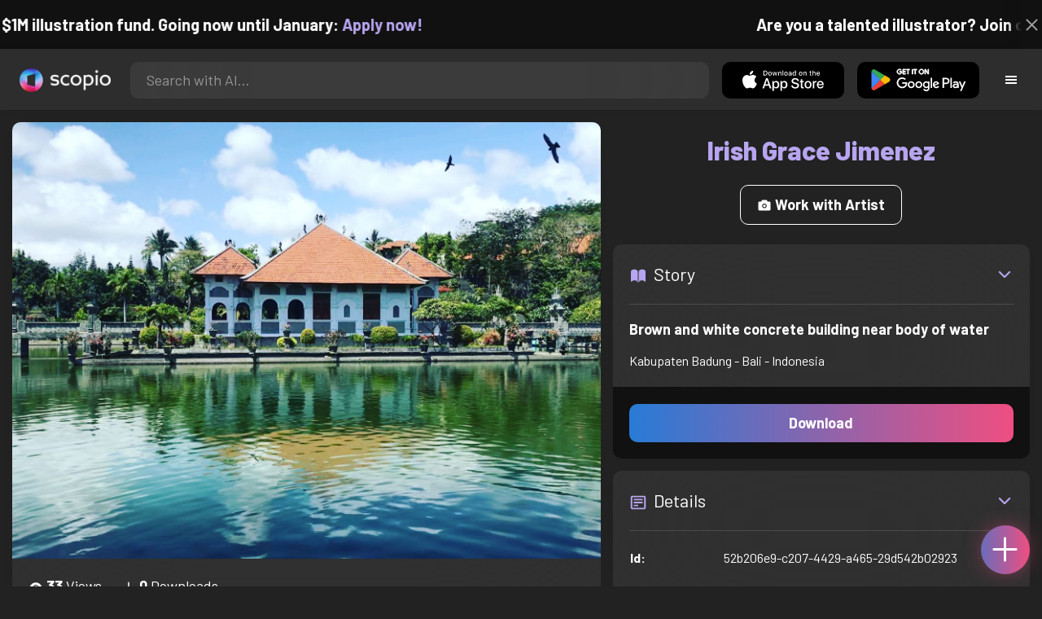

--- FILE ---
content_type: text/html; charset=utf-8
request_url: https://artist.scop.io/image/brown-and-white-concrete-building-near-body-of-water-50
body_size: 28641
content:
<!DOCTYPE html><html lang="en"><head><meta charSet="utf-8"/><meta name="viewport" content="width=device-width"/><meta name="theme-color" content="#222222"/><meta property="og:url" content="https://scop.io"/><meta property="og:type" content="website"/><link rel="icon" href="/logo@2x.png"/><title>Brown and white concrete building near body of water - Image from Irish Grace Jimenez - Scopio</title><meta name="robots" content="index,follow"/><meta name="description" content="Brown and white concrete building near body of water"/><meta property="og:title" content="Brown and white concrete building near body of water - Image from Irish Grace Jimenez - Scopio"/><meta property="og:description" content="Brown and white concrete building near body of water"/><meta property="og:image" content="https://images.scop.io/3c514f9c-946c-4f37-9430-03c478a322f8/1500-daad3714-75b3-4ccd-8f5e-d43ed4fbaa3d.jpeg"/><meta property="og:image:alt" content="Brown and white concrete building near body of water"/><meta property="og:image:secure_url" content="https://images.scop.io/3c514f9c-946c-4f37-9430-03c478a322f8/1500-daad3714-75b3-4ccd-8f5e-d43ed4fbaa3d.jpeg"/><meta property="og:image:width" content="3796"/><meta property="og:image:height" content="2812"/><meta name="next-head-count" content="16"/><meta name="facebook-domain-verification" content="p5w8w5jt8orna8f2x6hhn2hqosj9pt"/><script>
  !function(f,b,e,v,n,t,s)
  {if(f.fbq)return;n=f.fbq=function(){n.callMethod?
  n.callMethod.apply(n,arguments):n.queue.push(arguments)};
  if(!f._fbq)f._fbq=n;n.push=n;n.loaded=!0;n.version='2.0';
  n.queue=[];t=b.createElement(e);t.async=!0;
  t.src=v;s=b.getElementsByTagName(e)[0];
  s.parentNode.insertBefore(t,s)}(window, document,'script',
  'https://connect.facebook.net/en_US/fbevents.js');
  fbq('init', '372177889868976');
  fbq('track', 'PageView');
</script><noscript><img height="1" width="1" style="display:none" src="https://www.facebook.com/tr?id=372177889868976&amp;ev=PageView&amp;noscript=1"/></noscript><script>
  !function (w, d, t) {
    w.TiktokAnalyticsObject = t;
    var ttq = w[t] = w[t] || [];
    ttq.methods = ['page','track','identify','instances','debug','on','off','once','ready','setUserProperties','setVisitorProperties','reset'];
    ttq.setAndDefer = function (t, e) { t[e] = function () { t.push([e].concat(Array.prototype.slice.call(arguments, 0))); }; };
    for (var i = 0; i < ttq.methods.length; i++) ttq.setAndDefer(ttq, ttq.methods[i]);
    ttq.instance = function (t) { var e = ttq._i[t] || []; for (var n = 0; n < ttq.methods.length; n++) ttq.setAndDefer(e, ttq.methods[n]); return e; };
    ttq.load = function (e, n) { var i = 'https://analytics.tiktok.com/i18n/pixel/events.js'; ttq._t = ttq._t || {}; ttq._t[e] = +new Date(); ttq._o = ttq._o || {}; ttq._o[e] = n || {}; var o = d.createElement('script'); o.type = 'text/javascript'; o.async = true; o.src = i + '?sdkid=' + e + '&lib=' + t; var a = d.getElementsByTagName('script')[0]; a.parentNode.insertBefore(o, a); };
    ttq.load('D41N8QRC77U7N6DP7320');
    ttq.page();
  }(window, document, 'ttq');
</script><link rel="preload" href="/_next/static/media/727a5e5939c45715.p.woff2" as="font" type="font/woff2" crossorigin="anonymous"/><link rel="preload" href="/_next/static/media/da6e8409c2538de5.p.woff2" as="font" type="font/woff2" crossorigin="anonymous"/><link rel="preload" href="/_next/static/media/1ba0a863e6af8aeb.p.woff2" as="font" type="font/woff2" crossorigin="anonymous"/><link rel="preload" href="/_next/static/media/61d96c4884191721.p.woff2" as="font" type="font/woff2" crossorigin="anonymous"/><link rel="preload" href="/_next/static/media/b0bb26939bb40fdb.p.woff2" as="font" type="font/woff2" crossorigin="anonymous"/><link rel="preload" href="/_next/static/media/60c9b95e8d9e49be.p.woff2" as="font" type="font/woff2" crossorigin="anonymous"/><link rel="preload" href="/_next/static/media/6ad0344ed98ac2e9.p.woff2" as="font" type="font/woff2" crossorigin="anonymous"/><link rel="preload" href="/_next/static/media/cb8236635aff3c3e.p.woff2" as="font" type="font/woff2" crossorigin="anonymous"/><link rel="preload" href="/_next/static/media/b3a76c66cf7d6d7d.p.woff2" as="font" type="font/woff2" crossorigin="anonymous"/><link rel="preload" href="/_next/static/css/df714663431f7977.css" as="style"/><link rel="stylesheet" href="/_next/static/css/df714663431f7977.css" data-n-g=""/><noscript data-n-css=""></noscript><script defer="" nomodule="" src="/_next/static/chunks/polyfills-c67a75d1b6f99dc8.js"></script><script src="/_next/static/chunks/webpack-ec520ae71728b6e1.js" defer=""></script><script src="/_next/static/chunks/framework-5d22b1fdc4271279.js" defer=""></script><script src="/_next/static/chunks/main-9b9c71cc88868fb5.js" defer=""></script><script src="/_next/static/chunks/pages/_app-e50623b486dfb300.js" defer=""></script><script src="/_next/static/chunks/2e3a845b-5ca589b06021e372.js" defer=""></script><script src="/_next/static/chunks/ebc70433-02c1a2abe71d3e57.js" defer=""></script><script src="/_next/static/chunks/3a17f596-9e9dbc8d4817eada.js" defer=""></script><script src="/_next/static/chunks/69480c19-9e41bdcd443a9057.js" defer=""></script><script src="/_next/static/chunks/4577d2ec-0e8368e85494243e.js" defer=""></script><script src="/_next/static/chunks/2553-85ed9a54a38eda07.js" defer=""></script><script src="/_next/static/chunks/6729-3397ec207fe2e679.js" defer=""></script><script src="/_next/static/chunks/9153-e7dcc16371097056.js" defer=""></script><script src="/_next/static/chunks/4621-a9ad52f241cf47c7.js" defer=""></script><script src="/_next/static/chunks/3062-4a8a304c86d2b370.js" defer=""></script><script src="/_next/static/chunks/7848-9dc6a203ad021d5f.js" defer=""></script><script src="/_next/static/chunks/pages/image/%5Bhandle%5D-b45fabcf12369c2d.js" defer=""></script><script src="/_next/static/mYPkRnleGQzLEsFxI_91l/_buildManifest.js" defer=""></script><script src="/_next/static/mYPkRnleGQzLEsFxI_91l/_ssgManifest.js" defer=""></script><style data-styled="" data-styled-version="6.1.19">.faHhmg{padding:0px;}/*!sc*/
data-styled.g1[id="sc-85c25d-0"]{content:"faHhmg,"}/*!sc*/
.iKxwYt{padding-left:15px;padding-right:15px;width:100%;}/*!sc*/
data-styled.g2[id="sc-5323400-0"]{content:"iKxwYt,"}/*!sc*/
.hXwPwX{height:15px;min-height:15px;}/*!sc*/
data-styled.g3[id="sc-7a141d7-0"]{content:"hXwPwX,"}/*!sc*/
.brANfN{background-color:#222222;display:flex;justify-content:center;align-items:center;}/*!sc*/
data-styled.g4[id="sc-cc1b0b31-0"]{content:"brANfN,"}/*!sc*/
.lmAQss{width:100%;height:100%;border-radius:100%;background-size:cover;background-position:center;background-color:#FFFFFF22;}/*!sc*/
data-styled.g5[id="sc-cc1b0b31-1"]{content:"lmAQss,"}/*!sc*/
.dorytl{background-color:#2D2D2DAA;backdrop-filter:blur(100px);position:fixed;top:0px;bottom:0px;z-index:25000000;box-shadow:-1px 0px 10px #00000033;border-left:1px solid #ffffff0a;width:320px;max-width:100%;right:-320px;opacity:0;transition:right 300ms ease-in-out,opacity 300ms ease-in-out 300ms;overflow-y:scroll;overflow-x:hidden;scrollbar-width:none;-ms-overflow-style:none;}/*!sc*/
.dorytl::-webkit-scrollbar{width:0;height:0;}/*!sc*/
data-styled.g6[id="sc-2a0dd069-0"]{content:"dorytl,"}/*!sc*/
.jzjnAH{background-color:#00000066;position:fixed;top:0px;bottom:0px;left:0px;right:0px;z-index:20000000;transition:opacity 300ms ease-in-out;}/*!sc*/
data-styled.g9[id="sc-2a0dd069-3"]{content:"jzjnAH,"}/*!sc*/
.iTRjuW{cursor:pointer;margin:0px;width:30px;height:30px;border-radius:30px;display:flex;justify-content:center;align-items:center;border:none;background-color:transparent;color:#FFFFFF;}/*!sc*/
.iTRjuW:hover{background-color:#00000022;}/*!sc*/
.iTRjuW:active{transform:scale(0.95);}/*!sc*/
data-styled.g10[id="sc-2a0dd069-4"]{content:"iTRjuW,"}/*!sc*/
.cwnKJY{flex:1;display:flex;justify-content:center;align-items:center;font-weight:bold;}/*!sc*/
data-styled.g11[id="sc-2a0dd069-5"]{content:"cwnKJY,"}/*!sc*/
.kemofl{cursor:pointer;flex:1;text-align:center;font-weight:bold;padding:20px 10px;border-radius:10px;background-color:#00000000;}/*!sc*/
data-styled.g12[id="sc-243354b2-0"]{content:"kemofl,"}/*!sc*/
.hIjuny{background-color:#00000033;margin-bottom:10px;border-radius:80px;height:80px;width:80px;display:inline-flex;align-items:center;justify-content:center;font-size:60px;color:#FFFFFF99;box-shadow:0px 0px 0px 0px #B7A5EF;background-size:cover;background-position:center;transition:box-shadow 200ms ease-out;}/*!sc*/
data-styled.g13[id="sc-243354b2-1"]{content:"hIjuny,"}/*!sc*/
.daQMxJ{color:#B7A5EF;margin-bottom:8px;line-height:1;}/*!sc*/
data-styled.g14[id="sc-243354b2-2"]{content:"daQMxJ,"}/*!sc*/
.jbDYKT{line-height:1;font-size:small;}/*!sc*/
data-styled.g15[id="sc-243354b2-3"]{content:"jbDYKT,"}/*!sc*/
.fxefpp{position:absolute;padding:0px;left:0px;right:0px;}/*!sc*/
data-styled.g16[id="sc-3aa2150b-0"]{content:"fxefpp,"}/*!sc*/
.bndQHE{list-style:none;text-align:center;opacity:0;display:block;animation:djyxat 500ms ease forwards 0ms;}/*!sc*/
.eBQYJR{list-style:none;text-align:center;opacity:0;display:block;animation:djyxat 500ms ease forwards 50ms;}/*!sc*/
.ivAeUB{list-style:none;text-align:center;opacity:0;display:block;animation:djyxat 500ms ease forwards 100ms;}/*!sc*/
.xcXLc{list-style:none;text-align:center;opacity:0;display:block;animation:djyxat 500ms ease forwards 150ms;}/*!sc*/
.beBIFe{list-style:none;text-align:center;opacity:0;display:block;animation:djyxat 500ms ease forwards 200ms;}/*!sc*/
.gXHBQD{list-style:none;text-align:center;opacity:0;display:block;animation:djyxat 500ms ease forwards 250ms;}/*!sc*/
.blnDfD{list-style:none;text-align:center;opacity:0;display:block;animation:djyxat 500ms ease forwards 300ms;}/*!sc*/
.iKUzUS{list-style:none;text-align:center;opacity:0;display:block;animation:djyxat 500ms ease forwards 350ms;}/*!sc*/
.ijPXWM{list-style:none;text-align:center;opacity:0;display:block;animation:djyxat 500ms ease forwards 400ms;}/*!sc*/
.RzMtx{list-style:none;text-align:center;opacity:0;display:block;animation:djyxat 500ms ease forwards 450ms;}/*!sc*/
.iqBSxl{list-style:none;text-align:center;opacity:0;display:block;animation:djyxat 500ms ease forwards 500ms;}/*!sc*/
.Cbkis{list-style:none;text-align:center;opacity:0;display:block;animation:djyxat 500ms ease forwards 550ms;}/*!sc*/
.ZDwhO{list-style:none;text-align:center;opacity:0;display:block;animation:djyxat 500ms ease forwards 600ms;}/*!sc*/
.hcFOnT{list-style:none;text-align:center;opacity:0;display:block;animation:djyxat 500ms ease forwards 650ms;}/*!sc*/
.bgpqIn{list-style:none;text-align:center;opacity:0;display:block;animation:djyxat 500ms ease forwards 700ms;}/*!sc*/
.iHTJgS{list-style:none;text-align:center;opacity:0;display:none;}/*!sc*/
data-styled.g17[id="sc-3aa2150b-1"]{content:"bndQHE,eBQYJR,ivAeUB,xcXLc,beBIFe,gXHBQD,blnDfD,iKUzUS,ijPXWM,RzMtx,iqBSxl,Cbkis,ZDwhO,hcFOnT,bgpqIn,iHTJgS,"}/*!sc*/
.EDgof{width:100%;font-weight:bold;display:flex;justify-content:center;border-radius:10px;padding:15px 20px;cursor:pointer;transition:transform 200ms ease-in-out;color:#FFFFFF;z-index:100000000;}/*!sc*/
.EDgof:hover{background-color:#00000022;text-decoration:none!important;transform:scale(1.05);}/*!sc*/
.EDgof:active{transform:scale(0.95);}/*!sc*/
data-styled.g18[id="sc-3aa2150b-2"]{content:"EDgof,"}/*!sc*/
.ea-DUDc{position:relative;}/*!sc*/
data-styled.g19[id="sc-91da46db-0"]{content:"ea-DUDc,"}/*!sc*/
.gchIVB{display:flex;}/*!sc*/
data-styled.g20[id="sc-91da46db-1"]{content:"gchIVB,"}/*!sc*/
.RWUmz{padding:8px;position:absolute;top:0px;left:0px;right:0px;z-index:10000;height:75px;background-color:#2D2D2D;box-shadow:0px 1px 10px #00000011;}/*!sc*/
data-styled.g21[id="sc-61c3ad9e-0"]{content:"RWUmz,"}/*!sc*/
.gCbuSJ{display:flex;margin:auto;}/*!sc*/
data-styled.g22[id="sc-61c3ad9e-1"]{content:"gCbuSJ,"}/*!sc*/
.ciaGYn{height:75px;}/*!sc*/
data-styled.g23[id="sc-61c3ad9e-2"]{content:"ciaGYn,"}/*!sc*/
.jJYGrt{padding:8px;display:flex;align-items:center;}/*!sc*/
data-styled.g24[id="sc-61c3ad9e-3"]{content:"jJYGrt,"}/*!sc*/
.eGTUmr{padding:8px;flex:1;justify-content:center;align-items:center;}/*!sc*/
data-styled.g25[id="sc-61c3ad9e-4"]{content:"eGTUmr,"}/*!sc*/
.eotbmb{padding:8px;display:flex;align-items:center;}/*!sc*/
data-styled.g26[id="sc-61c3ad9e-5"]{content:"eotbmb,"}/*!sc*/
.ddbelh{display:flex;align-items:center;width:0px;display:flex;justify-content:center;align-items:center;overflow:hidden;transition:width 300ms ease;}/*!sc*/
data-styled.g27[id="sc-61c3ad9e-6"]{content:"ddbelh,"}/*!sc*/
.bbriCt{padding:8px;display:flex;align-items:center;}/*!sc*/
data-styled.g28[id="sc-61c3ad9e-7"]{content:"bbriCt,"}/*!sc*/
.iJlStX{display:flex;flex:1;height:100%;}/*!sc*/
data-styled.g29[id="sc-61c3ad9e-8"]{content:"iJlStX,"}/*!sc*/
.iVwcPA{display:flex;flex:1;padding:10px 20px;border-radius:10px;border:none;height:100%;outline:none;}/*!sc*/
.iVwcPA:focus{transform:300ms ease-in-out;box-shadow:0px 0px 0px 3px #B7A5EF66;}/*!sc*/
data-styled.g30[id="sc-61c3ad9e-9"]{content:"iVwcPA,"}/*!sc*/
.gUZfSM{width:150px;height:100%!important;background-color:black;border-radius:10px;border:none;color:white;cursor:pointer;}/*!sc*/
data-styled.g31[id="sc-61c3ad9e-10"]{content:"gUZfSM,"}/*!sc*/
.iNcWot{height:100%;width:45px;aspect-ratio:1;display:flex;justify-content:center;align-items:center;cursor:pointer;}/*!sc*/
.iNcWot:hover{opacity:0.8;}/*!sc*/
.iNcWot:active{opacity:0.5;}/*!sc*/
data-styled.g32[id="sc-61c3ad9e-11"]{content:"iNcWot,"}/*!sc*/
.LdvNM{display:flex;flex-direction:column;min-height:100vh;}/*!sc*/
data-styled.g33[id="sc-c6ac3502-0"]{content:"LdvNM,"}/*!sc*/
.drdvVd{font-weight:bold;border-radius:10px;padding:10px 20px;font-size:18px;width:none;border:none;pointer-events:auto;opacity:1;transition:opacity 200ms;}/*!sc*/
.drdvVd.glass-button{background:rgba(255, 255, 255, 0.1);backdrop-filter:blur(10px);-webkit-backdrop-filter:blur(10px);border:1px solid rgba(255, 255, 255, 0.2);box-shadow:0 2px 8px rgba(0, 0, 0, 0.2);color:#FFFFFF;}/*!sc*/
.drdvVd.glass-button:hover{background:rgba(255, 255, 255, 0.15);box-shadow:0 4px 12px rgba(0, 0, 0, 0.3);}/*!sc*/
.drdvVd.glass-button:active{box-shadow:0 2px 8px rgba(0, 0, 0, 0.2);}/*!sc*/
.fzsXKb{font-weight:bold;border-radius:10px;padding:10px 20px;font-size:18px;width:100%;border:none;pointer-events:auto;opacity:1;transition:opacity 200ms;}/*!sc*/
.fzsXKb.glass-button{background:rgba(255, 255, 255, 0.1);backdrop-filter:blur(10px);-webkit-backdrop-filter:blur(10px);border:1px solid rgba(255, 255, 255, 0.2);box-shadow:0 2px 8px rgba(0, 0, 0, 0.2);color:#FFFFFF;}/*!sc*/
.fzsXKb.glass-button:hover{background:rgba(255, 255, 255, 0.15);box-shadow:0 4px 12px rgba(0, 0, 0, 0.3);}/*!sc*/
.fzsXKb.glass-button:active{box-shadow:0 2px 8px rgba(0, 0, 0, 0.2);}/*!sc*/
data-styled.g34[id="sc-e74385ac-0"]{content:"drdvVd,fzsXKb,"}/*!sc*/
.jiWIKP{border:none;color:white;background-size:100%;background-image:linear-gradient(to right, #287BD7, #EF4E81);pointer-events:auto;animation:none;transition:background-size 0.5s ease-in-out,opacity 500ms!important;}/*!sc*/
@keyframes buttonLoadingAnimation{0%{box-shadow:0px 0px 30px -15px #EF4E81;background-size:100%;}50%{box-shadow:0px 0px 30px -15px #287BD7;background-size:150%;}100%{box-shadow:0px 0px 30px -15px #EF4E81;background-size:100%;}}/*!sc*/
@keyframes buttonHoverAnimation{0%{background-size:100%;}100%{background-size:150%;}}/*!sc*/
@keyframes buttonActiveAnimation{0%{background-size:150%;}100%{background-size:100%;}}/*!sc*/
.jiWIKP:hover{animation:buttonHoverAnimation 0.5s forwards;}/*!sc*/
.jiWIKP:active{animation:buttonActiveAnimation 0.25s forwards;}/*!sc*/
data-styled.g35[id="sc-e74385ac-1"]{content:"jiWIKP,"}/*!sc*/
.EGEqQ{border:1px solid #FFFFFF;color:#FFFFFF;background-color:transparent;transition:background-color 200ms,color 200ms;}/*!sc*/
.EGEqQ:hover{background-color:#FFFFFF33;color:#FFFFFF;}/*!sc*/
.EGEqQ:active{background-color:#FFFFFF44;color:#FFFFFF;}/*!sc*/
data-styled.g37[id="sc-e74385ac-3"]{content:"EGEqQ,"}/*!sc*/
html{scroll-behavior:smooth;}/*!sc*/
body{background-color:#222222;color:#FFFFFF;position:relative;}/*!sc*/
a{color:#B7A5EF;text-decoration:none!important;}/*!sc*/
a:hover{color:#B7A5EFCC;text-decoration:underline!important;}/*!sc*/
.text-primary{color:#B7A5EF!important;}/*!sc*/
.text-secondary{color:#EF4E81!important;}/*!sc*/
.card{backdrop-filter:blur(100px)!important;background-color:#FFFFFF11!important;border-radius:10px!important;border:none!important;box-shadow:0px 2px 12px -11px black!important;}/*!sc*/
.card-img{border-radius:10px 10px 0px 0px!important;}/*!sc*/
.card-header{border-radius:10px 10px 0px 0px!important;background-color:#2D2D2D!important;padding:20px!important;}/*!sc*/
.card-body{padding:20px!important;}/*!sc*/
.card-footer{border-radius:0px 0px 10px 10px!important;padding:20px!important;}/*!sc*/
table{background-color:transparent!important;}/*!sc*/
.modal-content{height:auto!important;margin:auto!important;}/*!sc*/
.cursor-pointer{cursor:pointer!important;}/*!sc*/
.text-color{color:#B7A5EF!important;}/*!sc*/
.text-muted{color:#FFFFFF99!important;}/*!sc*/
.scp-shadow{box-shadow:0px 5px 10px -10px black!important;}/*!sc*/
.scp-shadow-hover:hover{box-shadow:0px 5px 15px -10px black!important;}/*!sc*/
input:not([type="checkbox"]),select,textarea{appearance:none;-webkit-appearance:none;width:100%;color:#FFFFFF!important;background-color:#FFFFFF11!important;backdrop-filter:blur(100px);font-size:18px!important;display:flex;flex:1;padding:10px 20px!important;border:none!important;border-radius:10px!important;outline:none;transform:300ms ease-in-out!important;-ms-overflow-style:none;}/*!sc*/
input:not([type="checkbox"]):focus,select:focus,textarea:focus{transform:300ms ease-in-out!important;box-shadow:0px 0px 0px 3px #B7A5EF66!important;}/*!sc*/
input:not([type="checkbox"])::-webkit-scrollbar,select::-webkit-scrollbar,textarea::-webkit-scrollbar{width:0;height:0;}/*!sc*/
::placeholder{color:#FFFFFF77!important;}/*!sc*/
::-ms-input-placeholder{color:#FFFFFF77!important;}/*!sc*/
select.placeholder-selected{color:#FFFFFF77!important;}/*!sc*/
#nprogress .bar{background-color:#287BD7!important;background:linear-gradient(to right, #287BD7, #EF4E81);height:4px;border-radius:4px;z-index:100000000;}/*!sc*/
@media only screen and (max-width: 600px){#nprogress .bar{height:3px;border-radius:3px;}}/*!sc*/
#nprogress .peg{height:100%;width:40px;border-radius:100px;background:linear-gradient(to right, #FFFFFF00, #FFFFFFFF);box-shadow:2px 0px 2px 0px #FFFFFFAA;transform:rotate(0);}/*!sc*/
.multiple-values-highlight{font-weight:bold!important;text-shadow:0px 0px 10px #EF4E8199!important;}/*!sc*/
.modal-content{border-radius:10px!important;background-color:#2D2D2D!important;border:none;}/*!sc*/
.modal-header{border-bottom:1px solid #FFFFFF11;}/*!sc*/
.modal-open{overflow-y:scroll!important;overflow-x:hidden!important;padding-right:0px!important;scrollbar-width:none!important;}/*!sc*/
.text-danger{color:tomato!important;}/*!sc*/
iframe{right:600px!important;}/*!sc*/
data-styled.g40[id="sc-global-enBoQG1"]{content:"sc-global-enBoQG1,"}/*!sc*/
.cMdFnI{margin-top:auto;background-color:#111111;color:white;}/*!sc*/
data-styled.g41[id="sc-7b3f34a6-0"]{content:"cMdFnI,"}/*!sc*/
.oVxTl{padding:40px;background-color:#2D2D2D;}/*!sc*/
data-styled.g42[id="sc-7b3f34a6-1"]{content:"oVxTl,"}/*!sc*/
.gfMIgv{padding:40px;}/*!sc*/
data-styled.g43[id="sc-7b3f34a6-2"]{content:"gfMIgv,"}/*!sc*/
.fhyDSO{list-style:none;padding:0px;}/*!sc*/
data-styled.g44[id="sc-7b3f34a6-3"]{content:"fhyDSO,"}/*!sc*/
.cpQKOv{margin-bottom:10px;font-size:16px;}/*!sc*/
data-styled.g45[id="sc-7b3f34a6-4"]{content:"cpQKOv,"}/*!sc*/
.hsEgE{width:100%;background:none!important;background-color:#000000!important;}/*!sc*/
.hsEgE:hover{background-color:#000000dd!important;}/*!sc*/
.hsEgE:active{background-color:#000000!important;}/*!sc*/
data-styled.g46[id="sc-7b3f34a6-5"]{content:"hsEgE,"}/*!sc*/
.fZBia-D{position:fixed;width:60px;height:60px;right:15px;bottom:15px;z-index:1000000000;}/*!sc*/
data-styled.g58[id="sc-8f091726-0"]{content:"fZBia-D,"}/*!sc*/
.jCYQRG{user-select:none;width:100%;height:100%;border-radius:60px;box-shadow:0px 0px 30px -10px #EF4E81;display:flex;justify-content:center;align-items:center;cursor:pointer;transition:500ms;background-image:linear-gradient(to right, #287BD7 -50%, #EF4E81 100%);}/*!sc*/
@keyframes buttonHoverAnimation{0%{background-image:linear-gradient(to right, #287BD7 -50%, #EF4E81 100%);}100%{background-image:linear-gradient(to right, #287BD7 -100%, #EF4E81 100%);}}/*!sc*/
@keyframes buttonActiveAnimation{0%{background-size:100%;}100%{background-size:150%;}}/*!sc*/
.jCYQRG:hover{animation:buttonHoverAnimation 1s forwards;}/*!sc*/
.jCYQRG:active{animation:buttonActiveAnimation 1s forwards;}/*!sc*/
data-styled.g59[id="sc-8f091726-1"]{content:"jCYQRG,"}/*!sc*/
.gOINkQ{position:absolute;transition:200ms;z-index:-1;bottom:30px;right:30px;transform:scale(
		0
	);background-color:#2D2D2DAA;box-shadow:0px 2px 10px #222222;backdrop-filter:blur(50px);padding:15px;border-radius:10px;border:1px solid #FFFFFF11;transform-origin:100% 100%;width:200px;}/*!sc*/
data-styled.g60[id="sc-8f091726-2"]{content:"gOINkQ,"}/*!sc*/
.bKszla{padding:5px 10px;font-size:20px;text-align:center;border-radius:5px;cursor:pointer;}/*!sc*/
.bKszla:hover{background-color:#B7A5EF66;}/*!sc*/
data-styled.g61[id="sc-8f091726-3"]{content:"bKszla,"}/*!sc*/
.bSeYcd{transform:translateY(-2px);opacity:0.4;margin-right:5px;}/*!sc*/
data-styled.g62[id="sc-8f091726-4"]{content:"bSeYcd,"}/*!sc*/
.exvZzg{transform:translateY(-2px);opacity:0.4;margin-right:5px;}/*!sc*/
data-styled.g63[id="sc-8f091726-5"]{content:"exvZzg,"}/*!sc*/
.jFTCIH{transform:translateY(-2px);opacity:0.4;margin-right:5px;}/*!sc*/
data-styled.g64[id="sc-8f091726-6"]{content:"jFTCIH,"}/*!sc*/
.cNXQtV{background-color:#111111;position:absolute;height:60px;top:-60px;width:100%;color:white;display:flex;justify-content:center;align-items:center;font-weight:bold;font-size:20px;font-size:clamp(16px, 2vw, 20px);overflow:hidden;}/*!sc*/
data-styled.g65[id="sc-dc8bafc0-0"]{content:"cNXQtV,"}/*!sc*/
.dmRoff{box-shadow:0px 0px 10px 10px #111111;position:absolute;z-index:1000000;background-color:#111111;right:0px;top:0px;bottom:0px;display:flex;justify-content:center;align-items:center;aspect-ratio:1;cursor:pointer;color:#ffffff99;}/*!sc*/
.dmRoff:hover{color:#ffffffff;}/*!sc*/
.dmRoff:active{color:#ffffff99;}/*!sc*/
data-styled.g66[id="sc-dc8bafc0-1"]{content:"dmRoff,"}/*!sc*/
.bmGnQc{width:15px;min-width:15px;}/*!sc*/
data-styled.g71[id="sc-e74d31c1-0"]{content:"bmGnQc,"}/*!sc*/
.fmCQnc{width:100%;padding:0px 15px;display:flex;overflow-y:hidden;}/*!sc*/
.fmCQnc::-webkit-scrollbar{width:0.5rem;height:0px;}/*!sc*/
data-styled.g76[id="sc-837fd64e-0"]{content:"fmCQnc,"}/*!sc*/
.kuYKRb{display:flex;}/*!sc*/
data-styled.g77[id="sc-7362d475-0"]{content:"kuYKRb,"}/*!sc*/
.kXJAxR{flex:1;display:flex;align-items:center;}/*!sc*/
data-styled.g78[id="sc-7362d475-1"]{content:"kXJAxR,"}/*!sc*/
.kjIZGG{display:flex;align-items:center;}/*!sc*/
data-styled.g79[id="sc-7362d475-2"]{content:"kjIZGG,"}/*!sc*/
.bHpYgc{cursor:pointer;display:block;font-size:18px;padding:5px;border-radius:10px;transition:100ms linear;}/*!sc*/
.bHpYgc:hover{background-color:#00000011;}/*!sc*/
.bHpYgc:active{opacity:0.75;}/*!sc*/
data-styled.g80[id="sc-7362d475-3"]{content:"bHpYgc,"}/*!sc*/
.fdCkFA{cursor:pointer;font-size:22px;display:flex;justify-content:center;align-items:center;user-select:none;margin:0px 20px;padding:20px 0px;transition:border-bottom-color 200ms linear;border-bottom:1px solid #FFFFFF22;}/*!sc*/
data-styled.g81[id="sc-4ab6291e-0"]{content:"fdCkFA,"}/*!sc*/
.dBnGjF{border:solid 1px #FFFFFF99;color:#FFFFFF99;font-size:18px;display:inline-flex;border-radius:10px;padding:8px 16px;margin:2px;transition:100ms linear;cursor:pointer;}/*!sc*/
.dBnGjF:hover{text-decoration:none!important;background-color:#FFFFFF99;color:#222222;}/*!sc*/
data-styled.g88[id="sc-479b0573-0"]{content:"dBnGjF,"}/*!sc*/
.jPcaMP{display:flex;}/*!sc*/
data-styled.g89[id="sc-21f684f7-0"]{content:"jPcaMP,"}/*!sc*/
.iAVOUX{width:100%;display:flex;overflow-y:scroll;position:relative;}/*!sc*/
.iAVOUX::-webkit-scrollbar{width:0rem;height:0px;}/*!sc*/
data-styled.g90[id="sc-21f684f7-1"]{content:"iAVOUX,"}/*!sc*/
.bPStWi{background-color:#FFFFFF11;background-image:url(https://scopio-photo-submissions-resized.s3.amazonaws.com/190315c3-3203-4ffd-b3eb-f8e8d242a7e7/8c8dea66-e4f7-4dc8-83ca-0e0bb288bbfc.jpeg);border-radius:10px;background-position:center;background-size:cover;min-width:100px;width:100px;height:100px;object-fit:cover;margin:0px;}/*!sc*/
.hKBNLK{background-color:#FFFFFF11;background-image:url(https://images.scop.io/8941e05d-d1f4-449e-b36e-2fd01bc63f37/320-281a9acd-2a77-4c31-9b57-68e50c29dfc4.jpeg);border-radius:10px;background-position:center;background-size:cover;min-width:100px;width:100px;height:100px;object-fit:cover;margin:0px;}/*!sc*/
.bShRiP{background-color:#FFFFFF11;background-image:url(https://scopio-photo-submissions-resized.s3.amazonaws.com/c30165b2-2c22-4bd5-940c-8f7c5c4e58cb/ef90c44c-d24b-4052-9704-072776f3fcfc.jpeg);border-radius:10px;background-position:center;background-size:cover;min-width:100px;width:100px;height:100px;object-fit:cover;margin:0px;}/*!sc*/
.bdctqn{background-color:#FFFFFF11;background-image:url(https://images.scop.io/f5ee2d3d-2498-4d23-9a85-ff5e62273967/320-8ddaeeec-2c1d-4f6f-bc47-f1ec00b067c3.jpeg);border-radius:10px;background-position:center;background-size:cover;min-width:100px;width:100px;height:100px;object-fit:cover;margin:0px;}/*!sc*/
.hueIHz{background-color:#FFFFFF11;background-image:url(https://scopio-photo-submissions-resized.s3.amazonaws.com/f6911d89-539d-4022-830d-ad18ebb8a7f7/7dce0b34-0aee-42ea-8b64-b54e93f12174.jpeg);border-radius:10px;background-position:center;background-size:cover;min-width:100px;width:100px;height:100px;object-fit:cover;margin:0px;}/*!sc*/
.hjFDpr{background-color:#FFFFFF11;background-image:url(https://images.scop.io/0c0b4afe-8c63-46df-a23f-a9341716b5a2/320-796adcc9-8f27-4fcd-a9e2-5c4a7a77bcb4.jpeg);border-radius:10px;background-position:center;background-size:cover;min-width:100px;width:100px;height:100px;object-fit:cover;margin:0px;}/*!sc*/
.iGtQKZ{background-color:#FFFFFF11;background-image:url(https://scopio-photo-submissions-resized.s3.amazonaws.com/71507cea-ede3-4546-a886-67ad89c05e5e/22bbb08a-757e-405b-aced-fa281a73fbe1.jpeg);border-radius:10px;background-position:center;background-size:cover;min-width:100px;width:100px;height:100px;object-fit:cover;margin:0px;}/*!sc*/
.dJmZGR{background-color:#FFFFFF11;background-image:url(https://scopio-photo-submissions-resized.s3.amazonaws.com/ba126e83-53ed-471e-b9df-f4e8905f44a0/563aaf8f-8364-44d8-a050-6f71e6d1416c.jpeg);border-radius:10px;background-position:center;background-size:cover;min-width:100px;width:100px;height:100px;object-fit:cover;margin:0px;}/*!sc*/
.dJKGCC{background-color:#FFFFFF11;background-image:url(https://images.scop.io/8941e05d-d1f4-449e-b36e-2fd01bc63f37/320-6e0632c1-707c-4f15-bbbe-9eb5a2a6a7bb.jpeg);border-radius:10px;background-position:center;background-size:cover;min-width:100px;width:100px;height:100px;object-fit:cover;margin:0px;}/*!sc*/
.klXmYf{background-color:#FFFFFF11;background-image:url(https://images.scop.io/f5ee2d3d-2498-4d23-9a85-ff5e62273967/320-4b4ebc19-81d9-4629-9732-8aa133e641b8.jpeg);border-radius:10px;background-position:center;background-size:cover;min-width:100px;width:100px;height:100px;object-fit:cover;margin:0px;}/*!sc*/
.cfBQIS{background-color:#FFFFFF11;background-image:url(https://images.scop.io/de074e99-9d4f-4a87-a024-5eebbe316b74/320-a9ce2ff2-ca5c-4cca-b611-67dc07c266bb.jpeg);border-radius:10px;background-position:center;background-size:cover;min-width:100px;width:100px;height:100px;object-fit:cover;margin:0px;}/*!sc*/
.eAiyuF{background-color:#FFFFFF11;background-image:url(https://scopio-photo-submissions-resized.s3.amazonaws.com/900d34aa-2511-4198-9aa8-d532a9ecbac2/0f598ddb-2ab4-4b98-9ac9-31773f13b08c.jpeg);border-radius:10px;background-position:center;background-size:cover;min-width:100px;width:100px;height:100px;object-fit:cover;margin:0px;}/*!sc*/
.wsAoY{background-color:#FFFFFF11;background-image:url(https://images.scop.io/1bec4e25-7fc3-4c17-8fcd-18bcc14fda44/320-4df1f806-b00c-4f3c-b33b-5d0f8bf4ebdb.jpeg);border-radius:10px;background-position:center;background-size:cover;min-width:100px;width:100px;height:100px;object-fit:cover;margin:0px;}/*!sc*/
.jxLeuu{background-color:#FFFFFF11;background-image:url(https://images.scop.io/0c0b4afe-8c63-46df-a23f-a9341716b5a2/320-8e2a4883-7052-4146-964c-6771038e7cc6.jpeg);border-radius:10px;background-position:center;background-size:cover;min-width:100px;width:100px;height:100px;object-fit:cover;margin:0px;}/*!sc*/
.cMGvFa{background-color:#FFFFFF11;background-image:url(https://images.scop.io/7796b3d4-60f7-4ff1-8f34-cf363fd64732/320-d5671861-10d1-4793-bb57-6c28ce77e790.jpeg);border-radius:10px;background-position:center;background-size:cover;min-width:100px;width:100px;height:100px;object-fit:cover;margin:0px;}/*!sc*/
.fuKlsI{background-color:#FFFFFF11;background-image:url(https://images.scop.io/f5ee2d3d-2498-4d23-9a85-ff5e62273967/320-c5cb5e9f-4678-4120-b784-2ee072248682.jpeg);border-radius:10px;background-position:center;background-size:cover;min-width:100px;width:100px;height:100px;object-fit:cover;margin:0px;}/*!sc*/
.bXaoUo{background-color:#FFFFFF11;background-image:url(https://images.scop.io/0c0b4afe-8c63-46df-a23f-a9341716b5a2/320-61fd17c1-9e67-46a4-b0c0-cf36611a2b5d.jpeg);border-radius:10px;background-position:center;background-size:cover;min-width:100px;width:100px;height:100px;object-fit:cover;margin:0px;}/*!sc*/
.isbGbP{background-color:#FFFFFF11;background-image:url(https://scopio-photo-submissions-resized.s3.amazonaws.com/1e5028db-d0b5-424d-8693-46e0b980598b/84b89394-73b2-470e-a758-608ef2b8738e.jpeg);border-radius:10px;background-position:center;background-size:cover;min-width:100px;width:100px;height:100px;object-fit:cover;margin:0px;}/*!sc*/
.jYDztx{background-color:#FFFFFF11;background-image:url(https://images.scop.io/1bec4e25-7fc3-4c17-8fcd-18bcc14fda44/320-16e93276-8a09-4db9-a2e2-bfe0c85ef77c.jpeg);border-radius:10px;background-position:center;background-size:cover;min-width:100px;width:100px;height:100px;object-fit:cover;margin:0px;}/*!sc*/
.bdNEAF{background-color:#FFFFFF11;background-image:url(https://images.scop.io/f5ee2d3d-2498-4d23-9a85-ff5e62273967/320-d78eea54-d193-46ed-b6dc-e4fe17abb51f.jpeg);border-radius:10px;background-position:center;background-size:cover;min-width:100px;width:100px;height:100px;object-fit:cover;margin:0px;}/*!sc*/
.eqlNVE{background-color:#FFFFFF11;background-image:url(https://images.scop.io/0c0b4afe-8c63-46df-a23f-a9341716b5a2/320-211ae1af-a238-41cd-aa95-8d63ff0753f8.jpeg);border-radius:10px;background-position:center;background-size:cover;min-width:100px;width:100px;height:100px;object-fit:cover;margin:0px;}/*!sc*/
.lbNcXD{background-color:#FFFFFF11;background-image:url(https://images.scop.io/8941e05d-d1f4-449e-b36e-2fd01bc63f37/320-4f8e45a6-2883-4934-8cf3-c87e21664bee.jpeg);border-radius:10px;background-position:center;background-size:cover;min-width:100px;width:100px;height:100px;object-fit:cover;margin:0px;}/*!sc*/
.juIIfI{background-color:#FFFFFF11;background-image:url(https://images.scop.io/7f2c66cb-057b-4e8a-b94a-ba3e13b92f07/320-e53a80dc-e505-4b55-a827-8c63083ec06f.jpeg);border-radius:10px;background-position:center;background-size:cover;min-width:100px;width:100px;height:100px;object-fit:cover;margin:0px;}/*!sc*/
.kOLLxR{background-color:#FFFFFF11;background-image:url(https://images.scop.io/3c514f9c-946c-4f37-9430-03c478a322f8/320-b6c90663-7adc-4585-afc2-1a2f42c88422.jpeg);border-radius:10px;background-position:center;background-size:cover;min-width:100px;width:100px;height:100px;object-fit:cover;margin:0px;}/*!sc*/
.mzaAM{background-color:#FFFFFF11;background-image:url(https://images.scop.io/3c514f9c-946c-4f37-9430-03c478a322f8/320-d749ebbc-81f5-4e4f-b5ca-0021f0857b56.jpeg);border-radius:10px;background-position:center;background-size:cover;min-width:100px;width:100px;height:100px;object-fit:cover;margin:0px;}/*!sc*/
data-styled.g91[id="sc-21f684f7-2"]{content:"bPStWi,hKBNLK,bShRiP,bdctqn,hueIHz,hjFDpr,iGtQKZ,dJmZGR,dJKGCC,klXmYf,cfBQIS,eAiyuF,wsAoY,jxLeuu,cMGvFa,fuKlsI,bXaoUo,isbGbP,jYDztx,bdNEAF,eqlNVE,lbNcXD,juIIfI,kOLLxR,mzaAM,"}/*!sc*/
.qIZzU{font-weight:bold;display:inline-flex;justify-content:center;align-items:center;text-align:center;width:100px;height:100px;margin:0px;}/*!sc*/
.qIZzU:hover{text-decoration:none!important;background-color:#FFFFFF11;}/*!sc*/
data-styled.g93[id="sc-21f684f7-4"]{content:"qIZzU,"}/*!sc*/
.bbJYGp{color:#FFFFFF99;}/*!sc*/
data-styled.g94[id="sc-675b7ee6-0"]{content:"bbJYGp,"}/*!sc*/
.kwKbPK{max-height:400px;overflow:scroll;overflow-x:hidden;box-sizing:border-box;}/*!sc*/
.kwKbPK ::-webkit-scrollbar{display:none;}/*!sc*/
.kwKbPK>:last-child{margin-bottom:0px!important;}/*!sc*/
data-styled.g104[id="sc-c81bfea-0"]{content:"kwKbPK,"}/*!sc*/
.brfWed{background-color:#111111!important;color:white;}/*!sc*/
data-styled.g105[id="sc-c81bfea-1"]{content:"brfWed,"}/*!sc*/
@keyframes djyxat{0%{opacity:0;transform:translateX(400px);}100%{opacity:1;transform:translateX(0);}}/*!sc*/
data-styled.g107[id="sc-keyframes-djyxat"]{content:"djyxat,"}/*!sc*/
</style></head><body><div id="__next"><noscript><img height="1" width="1" style="display:none" src="https://www.facebook.com/tr?id=372177889868976&amp;ev=PageView&amp;noscript=1" alt=""/></noscript><div class="sc-c6ac3502-0 LdvNM __className_70f77c"><header class="sc-61c3ad9e-0 RWUmz"><div style="max-width:100%;margin:auto;width:100%" class=""><div class="sc-61c3ad9e-1 gCbuSJ"><div class="sc-61c3ad9e-3 jJYGrt"><a class="p-2" href="/"><img alt="Scopio Logo" srcSet="/_next/image?url=%2Fscopio-white%402x.png&amp;w=128&amp;q=75 1x, /_next/image?url=%2Fscopio-white%402x.png&amp;w=256&amp;q=75 2x" src="/_next/image?url=%2Fscopio-white%402x.png&amp;w=256&amp;q=75" width="112" height="28.8" decoding="async" data-nimg="1" class="d-none d-sm-flex cursor-pointer" loading="lazy" style="color:transparent"/><img alt="Scopio Logo" srcSet="/_next/image?url=%2Flogo%402x.png&amp;w=32&amp;q=75 1x, /_next/image?url=%2Flogo%402x.png&amp;w=64&amp;q=75 2x" src="/_next/image?url=%2Flogo%402x.png&amp;w=64&amp;q=75" width="28.8" height="28.8" decoding="async" data-nimg="1" class="d-flex d-sm-none cursor-pointer" loading="lazy" style="color:transparent"/></a></div><div class="sc-61c3ad9e-4 eGTUmr"><form class="sc-61c3ad9e-8 iJlStX"><input id="search-input" type="text" placeholder="Search with AI..." class="sc-61c3ad9e-9 iVwcPA"/></form></div><div class="sc-61c3ad9e-5 eotbmb d-none d-lg-flex"><button id="download-app-ios" class="sc-61c3ad9e-10 gUZfSM"><svg id="livetype" xmlns="http://www.w3.org/2000/svg" width="119.66407" height="40" viewBox="0 0 119.66407 40"><g><g id="_Group_" data-name="&lt;Group&gt;"><g id="_Group_2" data-name="&lt;Group&gt;"><g id="_Group_3" data-name="&lt;Group&gt;"><path id="_Path_" data-name="&lt;Path&gt;" d="M24.76888,20.30068a4.94881,4.94881,0,0,1,2.35656-4.15206,5.06566,5.06566,0,0,0-3.99116-2.15768c-1.67924-.17626-3.30719,1.00483-4.1629,1.00483-.87227,0-2.18977-.98733-3.6085-.95814a5.31529,5.31529,0,0,0-4.47292,2.72787c-1.934,3.34842-.49141,8.26947,1.3612,10.97608.9269,1.32535,2.01018,2.8058,3.42763,2.7533,1.38706-.05753,1.9051-.88448,3.5794-.88448,1.65876,0,2.14479.88448,3.591.8511,1.48838-.02416,2.42613-1.33124,3.32051-2.66914a10.962,10.962,0,0,0,1.51842-3.09251A4.78205,4.78205,0,0,1,24.76888,20.30068Z" fill="white"></path><path id="_Path_2" data-name="&lt;Path&gt;" d="M22.03725,12.21089a4.87248,4.87248,0,0,0,1.11452-3.49062,4.95746,4.95746,0,0,0-3.20758,1.65961,4.63634,4.63634,0,0,0-1.14371,3.36139A4.09905,4.09905,0,0,0,22.03725,12.21089Z" fill="white"></path></g></g><g><path d="M42.30227,27.13965h-4.7334l-1.13672,3.35645H34.42727l4.4834-12.418h2.083l4.4834,12.418H43.438ZM38.0591,25.59082h3.752l-1.84961-5.44727h-.05176Z" fill="white"></path><path d="M55.15969,25.96973c0,2.81348-1.50586,4.62109-3.77832,4.62109a3.0693,3.0693,0,0,1-2.84863-1.584h-.043v4.48438h-1.8584V21.44238H48.4302v1.50586h.03418a3.21162,3.21162,0,0,1,2.88281-1.60059C53.645,21.34766,55.15969,23.16406,55.15969,25.96973Zm-1.91016,0c0-1.833-.94727-3.03809-2.39258-3.03809-1.41992,0-2.375,1.23047-2.375,3.03809,0,1.82422.95508,3.0459,2.375,3.0459C52.30227,29.01563,53.24953,27.81934,53.24953,25.96973Z" fill="white"></path><path d="M65.12453,25.96973c0,2.81348-1.50586,4.62109-3.77832,4.62109a3.0693,3.0693,0,0,1-2.84863-1.584h-.043v4.48438h-1.8584V21.44238H58.395v1.50586h.03418A3.21162,3.21162,0,0,1,61.312,21.34766C63.60988,21.34766,65.12453,23.16406,65.12453,25.96973Zm-1.91016,0c0-1.833-.94727-3.03809-2.39258-3.03809-1.41992,0-2.375,1.23047-2.375,3.03809,0,1.82422.95508,3.0459,2.375,3.0459C62.26711,29.01563,63.21438,27.81934,63.21438,25.96973Z" fill="white"></path><path d="M71.71047,27.03613c.1377,1.23145,1.334,2.04,2.96875,2.04,1.56641,0,2.69336-.80859,2.69336-1.91895,0-.96387-.67969-1.541-2.28906-1.93652l-1.60937-.3877c-2.28027-.55078-3.33887-1.61719-3.33887-3.34766,0-2.14258,1.86719-3.61426,4.51855-3.61426,2.624,0,4.42285,1.47168,4.4834,3.61426h-1.876c-.1123-1.23926-1.13672-1.9873-2.63379-1.9873s-2.52148.75684-2.52148,1.8584c0,.87793.6543,1.39453,2.25488,1.79l1.36816.33594c2.54785.60254,3.60645,1.626,3.60645,3.44238,0,2.32324-1.85059,3.77832-4.79395,3.77832-2.75391,0-4.61328-1.4209-4.7334-3.667Z" fill="white"></path><path d="M83.34621,19.2998v2.14258h1.72168v1.47168H83.34621v4.99121c0,.77539.34473,1.13672,1.10156,1.13672a5.80752,5.80752,0,0,0,.61133-.043v1.46289a5.10351,5.10351,0,0,1-1.03223.08594c-1.833,0-2.54785-.68848-2.54785-2.44434V22.91406H80.16262V21.44238H81.479V19.2998Z" fill="white"></path><path d="M86.065,25.96973c0-2.84863,1.67773-4.63867,4.29395-4.63867,2.625,0,4.29492,1.79,4.29492,4.63867,0,2.85645-1.66113,4.63867-4.29492,4.63867C87.72609,30.6084,86.065,28.82617,86.065,25.96973Zm6.69531,0c0-1.9541-.89551-3.10742-2.40137-3.10742s-2.40039,1.16211-2.40039,3.10742c0,1.96191.89453,3.10645,2.40039,3.10645S92.76027,27.93164,92.76027,25.96973Z" fill="white"></path><path d="M96.18606,21.44238h1.77246v1.541h.043a2.1594,2.1594,0,0,1,2.17773-1.63574,2.86616,2.86616,0,0,1,.63672.06934v1.73828a2.59794,2.59794,0,0,0-.835-.1123,1.87264,1.87264,0,0,0-1.93652,2.083v5.37012h-1.8584Z" fill="white"></path><path d="M109.3843,27.83691c-.25,1.64355-1.85059,2.77148-3.89844,2.77148-2.63379,0-4.26855-1.76465-4.26855-4.5957,0-2.83984,1.64355-4.68164,4.19043-4.68164,2.50488,0,4.08008,1.7207,4.08008,4.46582v.63672h-6.39453v.1123a2.358,2.358,0,0,0,2.43555,2.56445,2.04834,2.04834,0,0,0,2.09082-1.27344Zm-6.28223-2.70215h4.52637a2.1773,2.1773,0,0,0-2.2207-2.29785A2.292,2.292,0,0,0,103.10207,25.13477Z" fill="white"></path></g></g></g><g id="_Group_4" data-name="&lt;Group&gt;"><g><path d="M37.82619,8.731a2.63964,2.63964,0,0,1,2.80762,2.96484c0,1.90625-1.03027,3.002-2.80762,3.002H35.67092V8.731Zm-1.22852,5.123h1.125a1.87588,1.87588,0,0,0,1.96777-2.146,1.881,1.881,0,0,0-1.96777-2.13379h-1.125Z" fill="white"></path><path d="M41.68068,12.44434a2.13323,2.13323,0,1,1,4.24707,0,2.13358,2.13358,0,1,1-4.24707,0Zm3.333,0c0-.97607-.43848-1.54687-1.208-1.54687-.77246,0-1.207.5708-1.207,1.54688,0,.98389.43457,1.55029,1.207,1.55029C44.57522,13.99463,45.01369,13.42432,45.01369,12.44434Z" fill="white"></path><path d="M51.57326,14.69775h-.92187l-.93066-3.31641h-.07031l-.92676,3.31641h-.91309l-1.24121-4.50293h.90137l.80664,3.436h.06641l.92578-3.436h.85254l.92578,3.436h.07031l.80273-3.436h.88867Z" fill="white"></path><path d="M53.85354,10.19482H54.709v.71533h.06641a1.348,1.348,0,0,1,1.34375-.80225,1.46456,1.46456,0,0,1,1.55859,1.6748v2.915h-.88867V12.00586c0-.72363-.31445-1.0835-.97168-1.0835a1.03294,1.03294,0,0,0-1.0752,1.14111v2.63428h-.88867Z" fill="white"></path><path d="M59.09377,8.437h.88867v6.26074h-.88867Z" fill="white"></path><path d="M61.21779,12.44434a2.13346,2.13346,0,1,1,4.24756,0,2.1338,2.1338,0,1,1-4.24756,0Zm3.333,0c0-.97607-.43848-1.54687-1.208-1.54687-.77246,0-1.207.5708-1.207,1.54688,0,.98389.43457,1.55029,1.207,1.55029C64.11232,13.99463,64.5508,13.42432,64.5508,12.44434Z" fill="white"></path><path d="M66.4009,13.42432c0-.81055.60352-1.27783,1.6748-1.34424l1.21973-.07031v-.38867c0-.47559-.31445-.74414-.92187-.74414-.49609,0-.83984.18213-.93848.50049h-.86035c.09082-.77344.81836-1.26953,1.83984-1.26953,1.12891,0,1.76563.562,1.76563,1.51318v3.07666h-.85547v-.63281h-.07031a1.515,1.515,0,0,1-1.35254.707A1.36026,1.36026,0,0,1,66.4009,13.42432Zm2.89453-.38477v-.37646l-1.09961.07031c-.62012.0415-.90137.25244-.90137.64941,0,.40527.35156.64111.835.64111A1.0615,1.0615,0,0,0,69.29543,13.03955Z" fill="white"></path><path d="M71.34816,12.44434c0-1.42285.73145-2.32422,1.86914-2.32422a1.484,1.484,0,0,1,1.38086.79h.06641V8.437h.88867v6.26074h-.85156v-.71143h-.07031a1.56284,1.56284,0,0,1-1.41406.78564C72.0718,14.772,71.34816,13.87061,71.34816,12.44434Zm.918,0c0,.95508.4502,1.52979,1.20313,1.52979.749,0,1.21191-.583,1.21191-1.52588,0-.93848-.46777-1.52979-1.21191-1.52979C72.72121,10.91846,72.26613,11.49707,72.26613,12.44434Z" fill="white"></path><path d="M79.23,12.44434a2.13323,2.13323,0,1,1,4.24707,0,2.13358,2.13358,0,1,1-4.24707,0Zm3.333,0c0-.97607-.43848-1.54687-1.208-1.54687-.77246,0-1.207.5708-1.207,1.54688,0,.98389.43457,1.55029,1.207,1.55029C82.12453,13.99463,82.563,13.42432,82.563,12.44434Z" fill="white"></path><path d="M84.66945,10.19482h.85547v.71533h.06641a1.348,1.348,0,0,1,1.34375-.80225,1.46456,1.46456,0,0,1,1.55859,1.6748v2.915H87.605V12.00586c0-.72363-.31445-1.0835-.97168-1.0835a1.03294,1.03294,0,0,0-1.0752,1.14111v2.63428h-.88867Z" fill="white"></path><path d="M93.51516,9.07373v1.1416h.97559v.74854h-.97559V13.2793c0,.47168.19434.67822.63672.67822a2.96657,2.96657,0,0,0,.33887-.02051v.74023a2.9155,2.9155,0,0,1-.4834.04541c-.98828,0-1.38184-.34766-1.38184-1.21582v-2.543h-.71484v-.74854h.71484V9.07373Z" fill="white"></path><path d="M95.70461,8.437h.88086v2.48145h.07031a1.3856,1.3856,0,0,1,1.373-.80664,1.48339,1.48339,0,0,1,1.55078,1.67871v2.90723H98.69v-2.688c0-.71924-.335-1.0835-.96289-1.0835a1.05194,1.05194,0,0,0-1.13379,1.1416v2.62988h-.88867Z" fill="white"></path><path d="M104.76125,13.48193a1.828,1.828,0,0,1-1.95117,1.30273A2.04531,2.04531,0,0,1,100.73,12.46045a2.07685,2.07685,0,0,1,2.07617-2.35254c1.25293,0,2.00879.856,2.00879,2.27V12.688h-3.17969v.0498a1.1902,1.1902,0,0,0,1.19922,1.29,1.07934,1.07934,0,0,0,1.07129-.5459Zm-3.126-1.45117h2.27441a1.08647,1.08647,0,0,0-1.1084-1.1665A1.15162,1.15162,0,0,0,101.63527,12.03076Z" fill="white"></path></g></g></svg></button></div><div class="sc-61c3ad9e-5 eotbmb d-none d-lg-flex"><button id="download-app-android" class="sc-61c3ad9e-10 gUZfSM"><svg viewBox="10 10 135 40" xmlns="http://www.w3.org/2000/svg" width="100%" height="40"><g fill="#fff"><path d="M57.42 20.24c0 .84-.25 1.51-.75 2-.56.59-1.29.89-2.2.89-.87 0-1.61-.3-2.21-.9s-.9-1.35-.9-2.23.3-1.63.9-2.23 1.34-.91 2.21-.91c.44 0 .86.08 1.25.23.39.16.71.38.96.66l-.55.55c-.18-.22-.42-.4-.72-.52a2.29 2.29 0 0 0-.94-.19c-.65 0-1.21.23-1.66.68-.45.46-.67 1.03-.67 1.72s.22 1.26.67 1.72c.45.45 1 .68 1.66.68.6 0 1.09-.17 1.49-.5s.63-.8.69-1.38h-2.18v-.72h2.91c.02.16.04.31.04.45zM62.03 17v.74H59.3v1.9h2.46v.72H59.3v1.9h2.73V23h-3.5v-6zM65.28 17.74V23h-.77v-5.26h-1.68V17h4.12v.74zM70.71 23h-.77v-6h.77zM74.13 17.74V23h-.77v-5.26h-1.68V17h4.12v.74zM84.49 20c0 .89-.3 1.63-.89 2.23-.6.6-1.33.9-2.2.9s-1.6-.3-2.2-.9c-.59-.6-.89-1.34-.89-2.23s.3-1.63.89-2.23 1.32-.91 2.2-.91c.87 0 1.6.3 2.2.91s.89 1.35.89 2.23zm-5.38 0c0 .69.22 1.27.65 1.72.44.45.99.68 1.64.68s1.2-.23 1.63-.68c.44-.45.66-1.02.66-1.72s-.22-1.27-.66-1.72-.98-.68-1.63-.68-1.2.23-1.64.68c-.43.45-.65 1.03-.65 1.72zM86.34 23h-.77v-6h.94l2.92 4.67h.03l-.03-1.16V17h.77v6h-.8l-3.05-4.89h-.03l.03 1.16V23z" stroke="#fff"></path><path d="M78.14 31.75c-2.35 0-4.27 1.79-4.27 4.25 0 2.45 1.92 4.25 4.27 4.25s4.27-1.8 4.27-4.25c0-2.46-1.92-4.25-4.27-4.25zm0 6.83c-1.29 0-2.4-1.06-2.4-2.58 0-1.53 1.11-2.58 2.4-2.58s2.4 1.05 2.4 2.58c0 1.52-1.12 2.58-2.4 2.58zm-9.32-6.83c-2.35 0-4.27 1.79-4.27 4.25 0 2.45 1.92 4.25 4.27 4.25s4.27-1.8 4.27-4.25c0-2.46-1.92-4.25-4.27-4.25zm0 6.83c-1.29 0-2.4-1.06-2.4-2.58 0-1.53 1.11-2.58 2.4-2.58s2.4 1.05 2.4 2.58c0 1.52-1.11 2.58-2.4 2.58zm-11.08-5.52v1.8h4.32c-.13 1.01-.47 1.76-.98 2.27-.63.63-1.61 1.32-3.33 1.32-2.66 0-4.74-2.14-4.74-4.8s2.08-4.8 4.74-4.8c1.43 0 2.48.56 3.25 1.29l1.27-1.27c-1.08-1.03-2.51-1.82-4.53-1.82-3.64 0-6.7 2.96-6.7 6.61 0 3.64 3.06 6.61 6.7 6.61 1.97 0 3.45-.64 4.61-1.85 1.19-1.19 1.56-2.87 1.56-4.22 0-.42-.03-.81-.1-1.13h-6.07zm45.31 1.4c-.35-.95-1.43-2.71-3.64-2.71-2.19 0-4.01 1.72-4.01 4.25 0 2.38 1.8 4.25 4.22 4.25 1.95 0 3.08-1.19 3.54-1.88l-1.45-.97c-.48.71-1.14 1.18-2.09 1.18s-1.63-.43-2.06-1.29l5.69-2.35zm-5.8 1.42c-.05-1.64 1.27-2.48 2.22-2.48.74 0 1.37.37 1.58.9zM92.63 40h1.87V27.5h-1.87zm-3.06-7.3h-.07c-.42-.5-1.22-.95-2.24-.95-2.13 0-4.08 1.87-4.08 4.27 0 2.38 1.95 4.24 4.08 4.24 1.01 0 1.82-.45 2.24-.97h.06v.61c0 1.63-.87 2.5-2.27 2.5-1.14 0-1.85-.82-2.14-1.51l-1.63.68c.47 1.13 1.71 2.51 3.77 2.51 2.19 0 4.04-1.29 4.04-4.43v-7.64h-1.77v.69zm-2.15 5.88c-1.29 0-2.37-1.08-2.37-2.56 0-1.5 1.08-2.59 2.37-2.59 1.27 0 2.27 1.1 2.27 2.59.01 1.48-.99 2.56-2.27 2.56zm24.39-11.08h-4.47V40h1.87v-4.74h2.61c2.07 0 4.1-1.5 4.1-3.88-.01-2.38-2.05-3.88-4.11-3.88zm.04 6.02h-2.65v-4.29h2.65c1.4 0 2.19 1.16 2.19 2.14s-.79 2.15-2.19 2.15zm11.54-1.79c-1.35 0-2.75.6-3.33 1.91l1.66.69c.35-.69 1.01-.92 1.7-.92.96 0 1.95.58 1.96 1.61v.13c-.34-.19-1.06-.48-1.95-.48-1.79 0-3.6.98-3.6 2.81 0 1.67 1.46 2.75 3.1 2.75 1.25 0 1.95-.56 2.38-1.22h.06v.96h1.8v-4.79c.01-2.21-1.65-3.45-3.78-3.45zm-.23 6.85c-.61 0-1.46-.31-1.46-1.06 0-.96 1.06-1.33 1.98-1.33.82 0 1.21.18 1.7.42a2.257 2.257 0 0 1-2.22 1.97zM133.74 32l-2.14 5.42h-.06L129.32 32h-2.01l3.33 7.58-1.9 4.21h1.95L135.82 32zm-16.8 8h1.87V27.5h-1.87z"></path></g><path d="M30.72 29.42l-10.65 11.3v.01a2.877 2.877 0 0 0 4.24 1.73l.03-.02 11.98-6.91z" fill="#ea4335"></path><path d="M41.49 27.5l-.01-.01-5.17-3-5.83 5.19 5.85 5.85 5.15-2.97a2.88 2.88 0 0 0 .01-5.06z" fill="#fbbc04"></path><path d="M20.07 19.28c-.06.24-.1.48-.1.74v19.97c0 .26.03.5.1.74l11.01-11.01z" fill="#4285f4"></path><path d="M30.8 30l5.51-5.51-11.97-6.94a2.889 2.889 0 0 0-4.27 1.72z" fill="#34a853"></path></svg></button></div><div class="sc-61c3ad9e-6 ddbelh"><a href="/contributor/account"><div style="width:40px;height:40px;border-radius:40px;padding:3px;transition:300ms ease;transform:scale(0)" title="Contributor Account" class="sc-cc1b0b31-0 brANfN"><div style="background-image:url(/avatar.png)" class="sc-cc1b0b31-1 lmAQss"></div></div></a></div><div class="sc-61c3ad9e-6 ddbelh"><a href="/customer/account"><div style="width:40px;height:40px;border-radius:40px;padding:3px;transition:300ms ease;transform:scale(0)" title="Customer Account" class="sc-cc1b0b31-0 brANfN"><div style="background-image:url(/avatar.png)" class="sc-cc1b0b31-1 lmAQss"></div></div></a></div><div class="sc-61c3ad9e-7 bbriCt"><div id="header-menu" class="sc-61c3ad9e-11 iNcWot"><svg stroke="currentColor" fill="currentColor" stroke-width="0" viewBox="0 0 512 512" height="1em" width="1em" xmlns="http://www.w3.org/2000/svg"><path d="M32 96v64h448V96H32zm0 128v64h448v-64H32zm0 128v64h448v-64H32z"></path></svg></div></div></div></div></header><div width="320" class="sc-2a0dd069-0 dorytl"><div class="sc-7a141d7-0 hXwPwX"></div><div style="display:flex" class="sc-5323400-0 iKxwYt"><div class="sc-2a0dd069-4 iTRjuW"><svg stroke="currentColor" fill="currentColor" stroke-width="0" viewBox="0 0 24 24" height="1em" width="1em" xmlns="http://www.w3.org/2000/svg"><path fill="none" stroke-width="2" d="M3,3 L21,21 M3,21 L21,3"></path></svg></div><div class="sc-2a0dd069-5 cwnKJY">Manage Accounts</div></div><div class="sc-7a141d7-0 hXwPwX"></div><div class="sc-5323400-0 iKxwYt"><div class="sc-91da46db-1 gchIVB"><div class="sc-243354b2-0 kemofl"><div style="background-image:url(&quot;&quot;)" class="sc-243354b2-1 hIjuny"><svg stroke="currentColor" fill="currentColor" stroke-width="0" viewBox="0 0 24 24" style="transform:rotate(0deg);transition:transform 200ms ease" height="1em" width="1em" xmlns="http://www.w3.org/2000/svg"><path d="M11.75 4.5a.75.75 0 0 1 .75.75V11h5.75a.75.75 0 0 1 0 1.5H12.5v5.75a.75.75 0 0 1-1.5 0V12.5H5.25a.75.75 0 0 1 0-1.5H11V5.25a.75.75 0 0 1 .75-.75Z"></path></svg></div><div class="sc-243354b2-2 daQMxJ">Add</div><div class="sc-243354b2-3 jbDYKT">Contributor<br/>Account</div></div><div class="sc-243354b2-0 kemofl"><div style="background-image:url(&quot;&quot;)" class="sc-243354b2-1 hIjuny"><svg stroke="currentColor" fill="currentColor" stroke-width="0" viewBox="0 0 24 24" style="transform:rotate(0deg);transition:transform 200ms ease" height="1em" width="1em" xmlns="http://www.w3.org/2000/svg"><path d="M11.75 4.5a.75.75 0 0 1 .75.75V11h5.75a.75.75 0 0 1 0 1.5H12.5v5.75a.75.75 0 0 1-1.5 0V12.5H5.25a.75.75 0 0 1 0-1.5H11V5.25a.75.75 0 0 1 .75-.75Z"></path></svg></div><div class="sc-243354b2-2 daQMxJ">Add</div><div class="sc-243354b2-3 jbDYKT">Customer<br/>Account</div></div></div><div class="sc-7a141d7-0 hXwPwX"></div><div class="sc-91da46db-0 ea-DUDc"><ul class="sc-3aa2150b-0 fxefpp"><li class="sc-3aa2150b-1 bndQHE"><a class="sc-3aa2150b-2 EDgof" href="/sign-in">Sign In</a></li><li class="sc-3aa2150b-1 eBQYJR"><a class="sc-3aa2150b-2 EDgof" href="/sign-up">Sign Up</a></li><li class="sc-3aa2150b-1 ivAeUB"><a class="sc-3aa2150b-2 EDgof" href="/hire">Start your Project</a></li><li class="sc-3aa2150b-1 xcXLc"><a class="sc-3aa2150b-2 EDgof" href="/pricing">Pricing</a></li><li class="sc-3aa2150b-1 beBIFe"><a class="sc-3aa2150b-2 EDgof" href="https://scop.io/pages/submit">Submit Images </a></li><li class="sc-3aa2150b-1 gXHBQD"><a class="sc-3aa2150b-2 EDgof" href="/contact">Contact Us</a></li><li class="sc-3aa2150b-1 blnDfD"><a class="sc-3aa2150b-2 EDgof" href="https://scop.io/pages/who-we-are">About</a></li><li class="sc-3aa2150b-1 iKUzUS"><a class="sc-3aa2150b-2 EDgof" href="https://scop.io/pages/order-our-historical-book-on-covid">Order #1 new release on Amazon: The Year Time Stopped Book</a></li><li class="sc-3aa2150b-1 ijPXWM"><a class="sc-3aa2150b-2 EDgof" href="https://ifwomen.scop.io">If Women Book</a></li><li class="sc-3aa2150b-1 RzMtx"><a class="sc-3aa2150b-2 EDgof" href="https://scop.io/pages/help-faq">Buyer FAQ</a></li><li class="sc-3aa2150b-1 iqBSxl"><a class="sc-3aa2150b-2 EDgof" href="https://scop.io/pages/community">Community</a></li><li class="sc-3aa2150b-1 Cbkis"><a class="sc-3aa2150b-2 EDgof" href="https://scop.io/pages/scopio-press">Press</a></li><li class="sc-3aa2150b-1 ZDwhO"><a class="sc-3aa2150b-2 EDgof" href="https://scop.io/pages/welcome-to-the-authentic-photographer-audio-experience">Listen to The Authentic Photographer Podcast</a></li><li class="sc-3aa2150b-1 hcFOnT"><a class="sc-3aa2150b-2 EDgof" href="https://scop.io/blogs/blog">Blog</a></li><li class="sc-3aa2150b-1 bgpqIn"><a class="sc-3aa2150b-2 EDgof" href="https://scop.io/collections">Collections</a></li><div class="sc-7a141d7-0 hXwPwX"></div></ul><ul class="sc-3aa2150b-0 fxefpp"><li class="sc-3aa2150b-1 iHTJgS"><a class="sc-3aa2150b-2 EDgof" href="/contributor/sign-in">Sign In</a></li><li class="sc-3aa2150b-1 iHTJgS"><a class="sc-3aa2150b-2 EDgof" href="/contributor/sign-up">Sign Up</a></li><div class="sc-7a141d7-0 hXwPwX"></div></ul><ul class="sc-3aa2150b-0 fxefpp"><li class="sc-3aa2150b-1 iHTJgS"><a class="sc-3aa2150b-2 EDgof" href="/customer/sign-in">Sign In</a></li><li class="sc-3aa2150b-1 iHTJgS"><a class="sc-3aa2150b-2 EDgof" href="/customer/sign-up">Sign Up</a></li><div class="sc-7a141d7-0 hXwPwX"></div></ul></div></div><div class="sc-7a141d7-0 hXwPwX"></div></div><div style="opacity:0;pointer-events:none" class="sc-2a0dd069-3 jzjnAH"></div><div class="sc-61c3ad9e-2 ciaGYn"></div><div class="sc-85c25d-0 faHhmg"><div class="sc-dc8bafc0-0 cNXQtV"><div class="sc-dc8bafc0-1 dmRoff"><svg stroke="currentColor" fill="currentColor" stroke-width="0" viewBox="0 0 24 24" class="sc-dc8bafc0-2 iyEgPn" height="25" width="25" xmlns="http://www.w3.org/2000/svg"><path fill="none" d="M0 0h24v24H0z"></path><path d="M19 6.41 17.59 5 12 10.59 6.41 5 5 6.41 10.59 12 5 17.59 6.41 19 12 13.41 17.59 19 19 17.59 13.41 12z"></path></svg></div></div><div style="box-sizing:border-box;position:relative;margin-left:auto;margin-right:auto;padding-left:15px;padding-right:15px"><div class="sc-7a141d7-0 hXwPwX"></div><div style="margin-left:-7.5px;margin-right:-7.5px;display:flex;flex-grow:0;flex-shrink:0;align-items:normal;justify-content:flex-start;flex-direction:row;flex-wrap:wrap"><div style="box-sizing:border-box;min-height:1px;position:relative;padding-left:7.5px;padding-right:7.5px;width:58.333333333333336%;flex-basis:58.333333333333336%;flex-grow:0;flex-shrink:0;max-width:58.333333333333336%;margin-left:0%;right:auto;left:auto"><div style="overflow:hidden" class="card"><div id="image" style="background-size:cover;background-image:url(https://images.scop.io/3c514f9c-946c-4f37-9430-03c478a322f8/1500-daad3714-75b3-4ccd-8f5e-d43ed4fbaa3d.jpeg);width:100%;padding-top:74.07797681770283%"></div><div class="card-body"><div class="d-flex align-items-center" style="font-size:18px"><div class="me-4"><svg stroke="currentColor" fill="currentColor" stroke-width="0" viewBox="0 0 1024 1024" height="1em" width="1em" xmlns="http://www.w3.org/2000/svg"><path d="M396 512a112 112 0 1 0 224 0 112 112 0 1 0-224 0zm546.2-25.8C847.4 286.5 704.1 186 512 186c-192.2 0-335.4 100.5-430.2 300.3a60.3 60.3 0 0 0 0 51.5C176.6 737.5 319.9 838 512 838c192.2 0 335.4-100.5 430.2-300.3 7.7-16.2 7.7-35 0-51.5zM508 688c-97.2 0-176-78.8-176-176s78.8-176 176-176 176 78.8 176 176-78.8 176-176 176z"></path></svg> <b>33</b> <span class="d-none d-xl-inline">Views</span></div><div><svg stroke="currentColor" fill="currentColor" stroke-width="0" viewBox="0 0 1024 1024" height="1em" width="1em" xmlns="http://www.w3.org/2000/svg"><path d="M505.7 661a8 8 0 0 0 12.6 0l112-141.7c4.1-5.2.4-12.9-6.3-12.9h-74.1V168c0-4.4-3.6-8-8-8h-60c-4.4 0-8 3.6-8 8v338.3H400c-6.7 0-10.4 7.7-6.3 12.9l112 141.8zM878 626h-60c-4.4 0-8 3.6-8 8v154H214V634c0-4.4-3.6-8-8-8h-60c-4.4 0-8 3.6-8 8v198c0 17.7 14.3 32 32 32h684c17.7 0 32-14.3 32-32V634c0-4.4-3.6-8-8-8z"></path></svg> <b>0</b> <span class="d-none d-xl-inline">Downloads</span></div><div style="flex:1"></div></div><hr class="sc-675b7ee6-0 bbJYGp"/><div class="sc-21f684f7-0 jPcaMP"><div class="sc-21f684f7-1 iAVOUX"><a href="/image/d6fa124d-548d-4f93-9a87-711ac420fec1"><div src="https://scopio-photo-submissions-resized.s3.amazonaws.com/190315c3-3203-4ffd-b3eb-f8e8d242a7e7/8c8dea66-e4f7-4dc8-83ca-0e0bb288bbfc.jpeg" class="sc-21f684f7-2 bPStWi"></div></a><div class="sc-e74d31c1-0 bmGnQc"></div><a href="/image/brown-leather-flip-flop-on-brown-soil"><div src="https://images.scop.io/8941e05d-d1f4-449e-b36e-2fd01bc63f37/320-281a9acd-2a77-4c31-9b57-68e50c29dfc4.jpeg" class="sc-21f684f7-2 hKBNLK"></div></a><div class="sc-e74d31c1-0 bmGnQc"></div><a href="/image/dddc9641-71e0-4de5-9194-a158bf79a40f"><div src="https://scopio-photo-submissions-resized.s3.amazonaws.com/c30165b2-2c22-4bd5-940c-8f7c5c4e58cb/ef90c44c-d24b-4052-9704-072776f3fcfc.jpeg" class="sc-21f684f7-2 bShRiP"></div></a><div class="sc-e74d31c1-0 bmGnQc"></div><a href="/image/green-plant-on-brown-clay-pot-57"><div src="https://images.scop.io/f5ee2d3d-2498-4d23-9a85-ff5e62273967/320-8ddaeeec-2c1d-4f6f-bc47-f1ec00b067c3.jpeg" class="sc-21f684f7-2 bdctqn"></div></a><div class="sc-e74d31c1-0 bmGnQc"></div><a href="/image/df3d4724-977e-47b4-ada3-3bf402587129"><div src="https://scopio-photo-submissions-resized.s3.amazonaws.com/f6911d89-539d-4022-830d-ad18ebb8a7f7/7dce0b34-0aee-42ea-8b64-b54e93f12174.jpeg" class="sc-21f684f7-2 hueIHz"></div></a><div class="sc-e74d31c1-0 bmGnQc"></div><a href="/image/green-trees-near-body-of-water-414"><div src="https://images.scop.io/0c0b4afe-8c63-46df-a23f-a9341716b5a2/320-796adcc9-8f27-4fcd-a9e2-5c4a7a77bcb4.jpeg" class="sc-21f684f7-2 hjFDpr"></div></a><div class="sc-e74d31c1-0 bmGnQc"></div><a href="/image/3f2c6574-c3c4-4b7b-bcf5-e100b9efb401"><div src="https://scopio-photo-submissions-resized.s3.amazonaws.com/71507cea-ede3-4546-a886-67ad89c05e5e/22bbb08a-757e-405b-aced-fa281a73fbe1.jpeg" class="sc-21f684f7-2 iGtQKZ"></div></a><div class="sc-e74d31c1-0 bmGnQc"></div><a href="/image/509eeffd-c8b7-4bcd-8a46-5a5a7eaac312"><div src="https://scopio-photo-submissions-resized.s3.amazonaws.com/ba126e83-53ed-471e-b9df-f4e8905f44a0/563aaf8f-8364-44d8-a050-6f71e6d1416c.jpeg" class="sc-21f684f7-2 dJmZGR"></div></a><div class="sc-e74d31c1-0 bmGnQc"></div><a href="/image/people-walking-on-street-24"><div src="https://images.scop.io/8941e05d-d1f4-449e-b36e-2fd01bc63f37/320-6e0632c1-707c-4f15-bbbe-9eb5a2a6a7bb.jpeg" class="sc-21f684f7-2 dJKGCC"></div></a><div class="sc-e74d31c1-0 bmGnQc"></div><a href="/image/green-plant-on-brown-clay-pot-55"><div src="https://images.scop.io/f5ee2d3d-2498-4d23-9a85-ff5e62273967/320-4b4ebc19-81d9-4629-9732-8aa133e641b8.jpeg" class="sc-21f684f7-2 klXmYf"></div></a><div class="sc-e74d31c1-0 bmGnQc"></div><a href="/image/body-of-water-under-blue-sky-during-sunset-101"><div src="https://images.scop.io/de074e99-9d4f-4a87-a024-5eebbe316b74/320-a9ce2ff2-ca5c-4cca-b611-67dc07c266bb.jpeg" class="sc-21f684f7-2 cfBQIS"></div></a><div class="sc-e74d31c1-0 bmGnQc"></div><a href="/image/af7f8a22-3264-4f00-a854-cb38174e24cf"><div src="https://scopio-photo-submissions-resized.s3.amazonaws.com/900d34aa-2511-4198-9aa8-d532a9ecbac2/0f598ddb-2ab4-4b98-9ac9-31773f13b08c.jpeg" class="sc-21f684f7-2 eAiyuF"></div></a><div class="sc-e74d31c1-0 bmGnQc"></div><a href="/image/green-plant-on-blue-plastic-pot"><div src="https://images.scop.io/1bec4e25-7fc3-4c17-8fcd-18bcc14fda44/320-4df1f806-b00c-4f3c-b33b-5d0f8bf4ebdb.jpeg" class="sc-21f684f7-2 wsAoY"></div></a><div class="sc-e74d31c1-0 bmGnQc"></div><a href="/image/people-in-front-of-food-store-during-nighttime"><div src="https://images.scop.io/0c0b4afe-8c63-46df-a23f-a9341716b5a2/320-8e2a4883-7052-4146-964c-6771038e7cc6.jpeg" class="sc-21f684f7-2 jxLeuu"></div></a><div class="sc-e74d31c1-0 bmGnQc"></div><a href="/image/red-and-green-trees-on-green-grass-field-under-blue-sky"><div src="https://images.scop.io/7796b3d4-60f7-4ff1-8f34-cf363fd64732/320-d5671861-10d1-4793-bb57-6c28ce77e790.jpeg" class="sc-21f684f7-2 cMGvFa"></div></a><div class="sc-e74d31c1-0 bmGnQc"></div><a href="/image/yellow-and-green-flower-in-brown-pot"><div src="https://images.scop.io/f5ee2d3d-2498-4d23-9a85-ff5e62273967/320-c5cb5e9f-4678-4120-b784-2ee072248682.jpeg" class="sc-21f684f7-2 fuKlsI"></div></a><div class="sc-e74d31c1-0 bmGnQc"></div><a href="/image/woman-in-black-framed-eyeglasses-and-brown-scarf"><div src="https://images.scop.io/0c0b4afe-8c63-46df-a23f-a9341716b5a2/320-61fd17c1-9e67-46a4-b0c0-cf36611a2b5d.jpeg" class="sc-21f684f7-2 bXaoUo"></div></a><div class="sc-e74d31c1-0 bmGnQc"></div><a href="/image/9b4f79e1-d18f-4e8d-abf1-74ce3477242e"><div src="https://scopio-photo-submissions-resized.s3.amazonaws.com/1e5028db-d0b5-424d-8693-46e0b980598b/84b89394-73b2-470e-a758-608ef2b8738e.jpeg" class="sc-21f684f7-2 isbGbP"></div></a><div class="sc-e74d31c1-0 bmGnQc"></div><a href="/image/green-plant-in-brown-clay-pot-3"><div src="https://images.scop.io/1bec4e25-7fc3-4c17-8fcd-18bcc14fda44/320-16e93276-8a09-4db9-a2e2-bfe0c85ef77c.jpeg" class="sc-21f684f7-2 jYDztx"></div></a><div class="sc-e74d31c1-0 bmGnQc"></div><a href="/image/red-green-and-yellow-wall-decor"><div src="https://images.scop.io/f5ee2d3d-2498-4d23-9a85-ff5e62273967/320-d78eea54-d193-46ed-b6dc-e4fe17abb51f.jpeg" class="sc-21f684f7-2 bdNEAF"></div></a><div class="sc-e74d31c1-0 bmGnQc"></div><a href="/image/people-walking-on-forest-1"><div src="https://images.scop.io/0c0b4afe-8c63-46df-a23f-a9341716b5a2/320-211ae1af-a238-41cd-aa95-8d63ff0753f8.jpeg" class="sc-21f684f7-2 eqlNVE"></div></a><div class="sc-e74d31c1-0 bmGnQc"></div><a href="/image/woman-in-black-and-white-floral-tank-top-wearing-blue-goggles"><div src="https://images.scop.io/8941e05d-d1f4-449e-b36e-2fd01bc63f37/320-4f8e45a6-2883-4934-8cf3-c87e21664bee.jpeg" class="sc-21f684f7-2 lbNcXD"></div></a><div class="sc-e74d31c1-0 bmGnQc"></div><a href="/image/clear-drinking-glass-on-table-5"><div src="https://images.scop.io/7f2c66cb-057b-4e8a-b94a-ba3e13b92f07/320-e53a80dc-e505-4b55-a827-8c63083ec06f.jpeg" class="sc-21f684f7-2 juIIfI"></div></a><div class="sc-e74d31c1-0 bmGnQc"></div><a href="/image/green-snake-plant-in-white-ceramic-pot-1"><div src="https://images.scop.io/3c514f9c-946c-4f37-9430-03c478a322f8/320-b6c90663-7adc-4585-afc2-1a2f42c88422.jpeg" class="sc-21f684f7-2 kOLLxR"></div></a><div class="sc-e74d31c1-0 bmGnQc"></div><a href="/image/green-trees-under-white-clouds-71"><div src="https://images.scop.io/3c514f9c-946c-4f37-9430-03c478a322f8/320-d749ebbc-81f5-4e4f-b5ca-0021f0857b56.jpeg" class="sc-21f684f7-2 mzaAM"></div></a><div class="sc-e74d31c1-0 bmGnQc"></div></div><div class="sc-21f684f7-3 kxcrtB"><a class="sc-21f684f7-4 qIZzU rounded text-color" href="/irishgrace-jimenez-d1084a89">More from Artist</a></div></div></div></div></div><div style="box-sizing:border-box;min-height:1px;position:relative;padding-left:7.5px;padding-right:7.5px;width:41.66666666666667%;flex-basis:41.66666666666667%;flex-grow:0;flex-shrink:0;max-width:41.66666666666667%;margin-left:0%;right:auto;left:auto"><div class="sc-7a141d7-0 hXwPwX"></div><a id="artist-name" href="/irishgrace-jimenez-d1084a89"><h2 class="text-center mb-0" style="font-weight:800">Irish Grace Jimenez</h2></a><div class="text-center p-3 p-md-4"><button loading="no" expand="no" class="sc-e74385ac-0 sc-e74385ac-3 drdvVd EGEqQ"><svg stroke="currentColor" fill="currentColor" stroke-width="0" viewBox="0 0 1024 1024" style="transform:translateY(-1px)" height="1em" width="1em" xmlns="http://www.w3.org/2000/svg"><path d="M864 260H728l-32.4-90.8a32.07 32.07 0 0 0-30.2-21.2H358.6c-13.5 0-25.6 8.5-30.1 21.2L296 260H160c-44.2 0-80 35.8-80 80v456c0 44.2 35.8 80 80 80h704c44.2 0 80-35.8 80-80V340c0-44.2-35.8-80-80-80zM512 716c-88.4 0-160-71.6-160-160s71.6-160 160-160 160 71.6 160 160-71.6 160-160 160zm-96-160a96 96 0 1 0 192 0 96 96 0 1 0-192 0z"></path></svg> Work with Artist</button></div><div class="card"><div open="" class="sc-4ab6291e-0 fdCkFA"><div style="flex:1"><span class="text-color pe-2"><svg stroke="currentColor" fill="currentColor" stroke-width="0" viewBox="0 0 512 512" height="1em" width="1em" xmlns="http://www.w3.org/2000/svg"><path d="M146 64.1c54.1 0 100 27.9 100 82V446c0 2.2-3.1 2.7-3.8.7v-.1c-10.3-34.2-38.2-67.6-82.3-70.5-34.2-2.2-66.9 12.9-93.1 37.1-1.6 1.5-4.3 2.9-6.6 2.9h-4.5c-3.7 0-7.6-2.7-7.6-6.1V120.2C48 88.1 91.9 64.1 146 64.1zM366 64c-54.1 0-100 27.9-100 82v299.9c0 2.2 3.1 2.7 3.8.7v-.1c10.3-34.2 39.4-67.9 82.3-70.5 32.9-2 63.9 11 93.1 37.1 1.6 1.4 4.3 2.9 6.6 2.9h4.5c3.7 0 7.6-2.7 7.6-6.1V120c.1-32-43.8-56-97.9-56z"></path></svg></span>Story</div><div class="text-color"><svg stroke="currentColor" fill="currentColor" stroke-width="0" viewBox="0 0 512 512" class="float-end" style="transition:transform 0.3s;transform:rotate(180deg)" height="1em" width="1em" xmlns="http://www.w3.org/2000/svg"><path d="M256 217.9L383 345c9.4 9.4 24.6 9.4 33.9 0 9.4-9.4 9.3-24.6 0-34L273 167c-9.1-9.1-23.7-9.3-33.1-.7L95 310.9c-4.7 4.7-7 10.9-7 17s2.3 12.3 7 17c9.4 9.4 24.6 9.4 33.9 0l127.1-127z"></path></svg></div></div><div class="collapse show"><div class="sc-c81bfea-0 kwKbPK card-body"><h1 style="font-size:18px;font-weight:bold" class="mb-3">Brown and white concrete building near body of water</h1><p class="mb-3">Kabupaten Badung - Bali - Indonesia</p></div></div><div class="sc-c81bfea-1 brfWed card-footer"><button loading="no" expand="yes" id="download" class="sc-e74385ac-0 sc-e74385ac-1 fzsXKb jiWIKP">Download</button></div></div><div class="sc-7a141d7-0 hXwPwX"></div><div style="width:100%;overflow:hidden" class="card"><div open="" class="sc-4ab6291e-0 fdCkFA"><div style="flex:1"><span class="text-color pe-2"><svg stroke="currentColor" fill="currentColor" stroke-width="0" viewBox="0 0 24 24" height="1em" width="1em" xmlns="http://www.w3.org/2000/svg"><path d="M20 3H4c-1.103 0-2 .897-2 2v14c0 1.103.897 2 2 2h16c1.103 0 2-.897 2-2V5c0-1.103-.897-2-2-2zM4 19V5h16l.002 14H4z"></path><path d="M6 7h12v2H6zm0 4h12v2H6zm0 4h6v2H6z"></path></svg></span>Details</div><div class="text-color"><svg stroke="currentColor" fill="currentColor" stroke-width="0" viewBox="0 0 512 512" class="float-end" style="transition:transform 0.3s;transform:rotate(180deg)" height="1em" width="1em" xmlns="http://www.w3.org/2000/svg"><path d="M256 217.9L383 345c9.4 9.4 24.6 9.4 33.9 0 9.4-9.4 9.3-24.6 0-34L273 167c-9.1-9.1-23.7-9.3-33.1-.7L95 310.9c-4.7 4.7-7 10.9-7 17s2.3 12.3 7 17c9.4 9.4 24.6 9.4 33.9 0l127.1-127z"></path></svg></div></div><div class="collapse show"><div class="card-body"><table style="border-collapse:separate;border-spacing:0px 15px;margin-top:-15px;margin-bottom:-15px"><tbody><tr><td class="fw-bold">Id<!-- -->:</td><td style="padding-left:10px">52b206e9-c207-4429-a465-29d542b02923</td></tr><tr><td class="fw-bold">Size<!-- -->:</td><td style="padding-left:10px">3796px x 2812px</td></tr><tr><td class="fw-bold">Camera Used<!-- -->:</td><td style="padding-left:10px">Apple - iPhone 7 Plus</td></tr><tr><td class="fw-bold">Lens Used<!-- -->:</td><td style="padding-left:10px">28 f/18 13195s ISO 20</td></tr><tr><td class="fw-bold">Shoot Date<!-- -->:</td><td style="padding-left:10px">November 18, 2019 11:02 AM</td></tr><tr><td class="fw-bold">Posted Date<!-- -->:</td><td style="padding-left:10px">June 5, 2020 1:11 PM</td></tr><tr><td class="fw-bold">License<!-- -->:</td><td style="padding-left:10px">Editorial</td></tr></tbody></table></div></div></div></div></div></div><div class="sc-7a141d7-0 hXwPwX"></div><div class="sc-5323400-0 iKxwYt"><div class="sc-7362d475-0 kuYKRb"><div class="sc-7362d475-1 kXJAxR"><h3>More like this:</h3></div><div class="sc-7362d475-2 kjIZGG"><div class="sc-7362d475-3 bHpYgc"><svg stroke="currentColor" fill="currentColor" stroke-width="0" viewBox="0 0 320 512" height="1em" width="1em" xmlns="http://www.w3.org/2000/svg"><path d="M34.52 239.03L228.87 44.69c9.37-9.37 24.57-9.37 33.94 0l22.67 22.67c9.36 9.36 9.37 24.52.04 33.9L131.49 256l154.02 154.75c9.34 9.38 9.32 24.54-.04 33.9l-22.67 22.67c-9.37 9.37-24.57 9.37-33.94 0L34.52 272.97c-9.37-9.37-9.37-24.57 0-33.94z"></path></svg></div><div class="sc-e74d31c1-0 bmGnQc"></div><div class="sc-7362d475-3 bHpYgc"><svg stroke="currentColor" fill="currentColor" stroke-width="0" viewBox="0 0 320 512" height="1em" width="1em" xmlns="http://www.w3.org/2000/svg"><path d="M285.476 272.971L91.132 467.314c-9.373 9.373-24.569 9.373-33.941 0l-22.667-22.667c-9.357-9.357-9.375-24.522-.04-33.901L188.505 256 34.484 101.255c-9.335-9.379-9.317-24.544.04-33.901l22.667-22.667c9.373-9.373 24.569-9.373 33.941 0L285.475 239.03c9.373 9.372 9.373 24.568.001 33.941z"></path></svg></div></div></div></div><div class="sc-837fd64e-0 fmCQnc"></div><div class="sc-7a141d7-0 hXwPwX"></div><div class="sc-5323400-0 iKxwYt"><h3>Keywords:</h3><div><div class="sc-479b0573-0 dBnGjF">concrete</div><div class="sc-479b0573-0 dBnGjF">body of water</div><div class="sc-479b0573-0 dBnGjF">white</div><div class="sc-479b0573-0 dBnGjF">brown</div><div class="sc-479b0573-0 dBnGjF">building</div><div class="sc-479b0573-0 dBnGjF">kabupaten badung</div><div class="sc-479b0573-0 dBnGjF">bali</div><div class="sc-479b0573-0 dBnGjF">indonesia</div><div class="sc-479b0573-0 dBnGjF">taman soekasada ujung</div><div class="sc-479b0573-0 dBnGjF">water</div><div class="sc-479b0573-0 dBnGjF">reflection</div><div class="sc-479b0573-0 dBnGjF">waterside</div><div class="sc-479b0573-0 dBnGjF">horizontal</div></div></div><div class="sc-7a141d7-0 hXwPwX"></div></div><footer id="footer-container" class="sc-7b3f34a6-0 cMdFnI"><div class="sc-7b3f34a6-1 oVxTl"><div style="max-width:400px;margin:auto" class="row"><div class="col-12 col-sm-6"><a target="_blank" href="https://apps.apple.com/us/app/scopio/id6444903856"><button class="sc-7b3f34a6-5 hsEgE btn btn-secondary"><svg id="livetype" xmlns="http://www.w3.org/2000/svg" width="119.66407" height="40" viewBox="0 0 119.66407 40"><g><g id="_Group_" data-name="&lt;Group&gt;"><g id="_Group_2" data-name="&lt;Group&gt;"><g id="_Group_3" data-name="&lt;Group&gt;"><path id="_Path_" data-name="&lt;Path&gt;" d="M24.76888,20.30068a4.94881,4.94881,0,0,1,2.35656-4.15206,5.06566,5.06566,0,0,0-3.99116-2.15768c-1.67924-.17626-3.30719,1.00483-4.1629,1.00483-.87227,0-2.18977-.98733-3.6085-.95814a5.31529,5.31529,0,0,0-4.47292,2.72787c-1.934,3.34842-.49141,8.26947,1.3612,10.97608.9269,1.32535,2.01018,2.8058,3.42763,2.7533,1.38706-.05753,1.9051-.88448,3.5794-.88448,1.65876,0,2.14479.88448,3.591.8511,1.48838-.02416,2.42613-1.33124,3.32051-2.66914a10.962,10.962,0,0,0,1.51842-3.09251A4.78205,4.78205,0,0,1,24.76888,20.30068Z" fill="white"></path><path id="_Path_2" data-name="&lt;Path&gt;" d="M22.03725,12.21089a4.87248,4.87248,0,0,0,1.11452-3.49062,4.95746,4.95746,0,0,0-3.20758,1.65961,4.63634,4.63634,0,0,0-1.14371,3.36139A4.09905,4.09905,0,0,0,22.03725,12.21089Z" fill="white"></path></g></g><g><path d="M42.30227,27.13965h-4.7334l-1.13672,3.35645H34.42727l4.4834-12.418h2.083l4.4834,12.418H43.438ZM38.0591,25.59082h3.752l-1.84961-5.44727h-.05176Z" fill="white"></path><path d="M55.15969,25.96973c0,2.81348-1.50586,4.62109-3.77832,4.62109a3.0693,3.0693,0,0,1-2.84863-1.584h-.043v4.48438h-1.8584V21.44238H48.4302v1.50586h.03418a3.21162,3.21162,0,0,1,2.88281-1.60059C53.645,21.34766,55.15969,23.16406,55.15969,25.96973Zm-1.91016,0c0-1.833-.94727-3.03809-2.39258-3.03809-1.41992,0-2.375,1.23047-2.375,3.03809,0,1.82422.95508,3.0459,2.375,3.0459C52.30227,29.01563,53.24953,27.81934,53.24953,25.96973Z" fill="white"></path><path d="M65.12453,25.96973c0,2.81348-1.50586,4.62109-3.77832,4.62109a3.0693,3.0693,0,0,1-2.84863-1.584h-.043v4.48438h-1.8584V21.44238H58.395v1.50586h.03418A3.21162,3.21162,0,0,1,61.312,21.34766C63.60988,21.34766,65.12453,23.16406,65.12453,25.96973Zm-1.91016,0c0-1.833-.94727-3.03809-2.39258-3.03809-1.41992,0-2.375,1.23047-2.375,3.03809,0,1.82422.95508,3.0459,2.375,3.0459C62.26711,29.01563,63.21438,27.81934,63.21438,25.96973Z" fill="white"></path><path d="M71.71047,27.03613c.1377,1.23145,1.334,2.04,2.96875,2.04,1.56641,0,2.69336-.80859,2.69336-1.91895,0-.96387-.67969-1.541-2.28906-1.93652l-1.60937-.3877c-2.28027-.55078-3.33887-1.61719-3.33887-3.34766,0-2.14258,1.86719-3.61426,4.51855-3.61426,2.624,0,4.42285,1.47168,4.4834,3.61426h-1.876c-.1123-1.23926-1.13672-1.9873-2.63379-1.9873s-2.52148.75684-2.52148,1.8584c0,.87793.6543,1.39453,2.25488,1.79l1.36816.33594c2.54785.60254,3.60645,1.626,3.60645,3.44238,0,2.32324-1.85059,3.77832-4.79395,3.77832-2.75391,0-4.61328-1.4209-4.7334-3.667Z" fill="white"></path><path d="M83.34621,19.2998v2.14258h1.72168v1.47168H83.34621v4.99121c0,.77539.34473,1.13672,1.10156,1.13672a5.80752,5.80752,0,0,0,.61133-.043v1.46289a5.10351,5.10351,0,0,1-1.03223.08594c-1.833,0-2.54785-.68848-2.54785-2.44434V22.91406H80.16262V21.44238H81.479V19.2998Z" fill="white"></path><path d="M86.065,25.96973c0-2.84863,1.67773-4.63867,4.29395-4.63867,2.625,0,4.29492,1.79,4.29492,4.63867,0,2.85645-1.66113,4.63867-4.29492,4.63867C87.72609,30.6084,86.065,28.82617,86.065,25.96973Zm6.69531,0c0-1.9541-.89551-3.10742-2.40137-3.10742s-2.40039,1.16211-2.40039,3.10742c0,1.96191.89453,3.10645,2.40039,3.10645S92.76027,27.93164,92.76027,25.96973Z" fill="white"></path><path d="M96.18606,21.44238h1.77246v1.541h.043a2.1594,2.1594,0,0,1,2.17773-1.63574,2.86616,2.86616,0,0,1,.63672.06934v1.73828a2.59794,2.59794,0,0,0-.835-.1123,1.87264,1.87264,0,0,0-1.93652,2.083v5.37012h-1.8584Z" fill="white"></path><path d="M109.3843,27.83691c-.25,1.64355-1.85059,2.77148-3.89844,2.77148-2.63379,0-4.26855-1.76465-4.26855-4.5957,0-2.83984,1.64355-4.68164,4.19043-4.68164,2.50488,0,4.08008,1.7207,4.08008,4.46582v.63672h-6.39453v.1123a2.358,2.358,0,0,0,2.43555,2.56445,2.04834,2.04834,0,0,0,2.09082-1.27344Zm-6.28223-2.70215h4.52637a2.1773,2.1773,0,0,0-2.2207-2.29785A2.292,2.292,0,0,0,103.10207,25.13477Z" fill="white"></path></g></g></g><g id="_Group_4" data-name="&lt;Group&gt;"><g><path d="M37.82619,8.731a2.63964,2.63964,0,0,1,2.80762,2.96484c0,1.90625-1.03027,3.002-2.80762,3.002H35.67092V8.731Zm-1.22852,5.123h1.125a1.87588,1.87588,0,0,0,1.96777-2.146,1.881,1.881,0,0,0-1.96777-2.13379h-1.125Z" fill="white"></path><path d="M41.68068,12.44434a2.13323,2.13323,0,1,1,4.24707,0,2.13358,2.13358,0,1,1-4.24707,0Zm3.333,0c0-.97607-.43848-1.54687-1.208-1.54687-.77246,0-1.207.5708-1.207,1.54688,0,.98389.43457,1.55029,1.207,1.55029C44.57522,13.99463,45.01369,13.42432,45.01369,12.44434Z" fill="white"></path><path d="M51.57326,14.69775h-.92187l-.93066-3.31641h-.07031l-.92676,3.31641h-.91309l-1.24121-4.50293h.90137l.80664,3.436h.06641l.92578-3.436h.85254l.92578,3.436h.07031l.80273-3.436h.88867Z" fill="white"></path><path d="M53.85354,10.19482H54.709v.71533h.06641a1.348,1.348,0,0,1,1.34375-.80225,1.46456,1.46456,0,0,1,1.55859,1.6748v2.915h-.88867V12.00586c0-.72363-.31445-1.0835-.97168-1.0835a1.03294,1.03294,0,0,0-1.0752,1.14111v2.63428h-.88867Z" fill="white"></path><path d="M59.09377,8.437h.88867v6.26074h-.88867Z" fill="white"></path><path d="M61.21779,12.44434a2.13346,2.13346,0,1,1,4.24756,0,2.1338,2.1338,0,1,1-4.24756,0Zm3.333,0c0-.97607-.43848-1.54687-1.208-1.54687-.77246,0-1.207.5708-1.207,1.54688,0,.98389.43457,1.55029,1.207,1.55029C64.11232,13.99463,64.5508,13.42432,64.5508,12.44434Z" fill="white"></path><path d="M66.4009,13.42432c0-.81055.60352-1.27783,1.6748-1.34424l1.21973-.07031v-.38867c0-.47559-.31445-.74414-.92187-.74414-.49609,0-.83984.18213-.93848.50049h-.86035c.09082-.77344.81836-1.26953,1.83984-1.26953,1.12891,0,1.76563.562,1.76563,1.51318v3.07666h-.85547v-.63281h-.07031a1.515,1.515,0,0,1-1.35254.707A1.36026,1.36026,0,0,1,66.4009,13.42432Zm2.89453-.38477v-.37646l-1.09961.07031c-.62012.0415-.90137.25244-.90137.64941,0,.40527.35156.64111.835.64111A1.0615,1.0615,0,0,0,69.29543,13.03955Z" fill="white"></path><path d="M71.34816,12.44434c0-1.42285.73145-2.32422,1.86914-2.32422a1.484,1.484,0,0,1,1.38086.79h.06641V8.437h.88867v6.26074h-.85156v-.71143h-.07031a1.56284,1.56284,0,0,1-1.41406.78564C72.0718,14.772,71.34816,13.87061,71.34816,12.44434Zm.918,0c0,.95508.4502,1.52979,1.20313,1.52979.749,0,1.21191-.583,1.21191-1.52588,0-.93848-.46777-1.52979-1.21191-1.52979C72.72121,10.91846,72.26613,11.49707,72.26613,12.44434Z" fill="white"></path><path d="M79.23,12.44434a2.13323,2.13323,0,1,1,4.24707,0,2.13358,2.13358,0,1,1-4.24707,0Zm3.333,0c0-.97607-.43848-1.54687-1.208-1.54687-.77246,0-1.207.5708-1.207,1.54688,0,.98389.43457,1.55029,1.207,1.55029C82.12453,13.99463,82.563,13.42432,82.563,12.44434Z" fill="white"></path><path d="M84.66945,10.19482h.85547v.71533h.06641a1.348,1.348,0,0,1,1.34375-.80225,1.46456,1.46456,0,0,1,1.55859,1.6748v2.915H87.605V12.00586c0-.72363-.31445-1.0835-.97168-1.0835a1.03294,1.03294,0,0,0-1.0752,1.14111v2.63428h-.88867Z" fill="white"></path><path d="M93.51516,9.07373v1.1416h.97559v.74854h-.97559V13.2793c0,.47168.19434.67822.63672.67822a2.96657,2.96657,0,0,0,.33887-.02051v.74023a2.9155,2.9155,0,0,1-.4834.04541c-.98828,0-1.38184-.34766-1.38184-1.21582v-2.543h-.71484v-.74854h.71484V9.07373Z" fill="white"></path><path d="M95.70461,8.437h.88086v2.48145h.07031a1.3856,1.3856,0,0,1,1.373-.80664,1.48339,1.48339,0,0,1,1.55078,1.67871v2.90723H98.69v-2.688c0-.71924-.335-1.0835-.96289-1.0835a1.05194,1.05194,0,0,0-1.13379,1.1416v2.62988h-.88867Z" fill="white"></path><path d="M104.76125,13.48193a1.828,1.828,0,0,1-1.95117,1.30273A2.04531,2.04531,0,0,1,100.73,12.46045a2.07685,2.07685,0,0,1,2.07617-2.35254c1.25293,0,2.00879.856,2.00879,2.27V12.688h-3.17969v.0498a1.1902,1.1902,0,0,0,1.19922,1.29,1.07934,1.07934,0,0,0,1.07129-.5459Zm-3.126-1.45117h2.27441a1.08647,1.08647,0,0,0-1.1084-1.1665A1.15162,1.15162,0,0,0,101.63527,12.03076Z" fill="white"></path></g></g></svg></button></a></div><div class="sc-7a141d7-0 hXwPwX d-flex d-sm-none"></div><div class="col-12 col-sm-6"><a target="_blank" href="https://play.google.com/store/apps/details?id=io.scop.app"><button class="sc-7b3f34a6-5 hsEgE btn btn-secondary"><svg viewBox="10 10 135 40" xmlns="http://www.w3.org/2000/svg" width="100%" height="40"><g fill="#fff"><path d="M57.42 20.24c0 .84-.25 1.51-.75 2-.56.59-1.29.89-2.2.89-.87 0-1.61-.3-2.21-.9s-.9-1.35-.9-2.23.3-1.63.9-2.23 1.34-.91 2.21-.91c.44 0 .86.08 1.25.23.39.16.71.38.96.66l-.55.55c-.18-.22-.42-.4-.72-.52a2.29 2.29 0 0 0-.94-.19c-.65 0-1.21.23-1.66.68-.45.46-.67 1.03-.67 1.72s.22 1.26.67 1.72c.45.45 1 .68 1.66.68.6 0 1.09-.17 1.49-.5s.63-.8.69-1.38h-2.18v-.72h2.91c.02.16.04.31.04.45zM62.03 17v.74H59.3v1.9h2.46v.72H59.3v1.9h2.73V23h-3.5v-6zM65.28 17.74V23h-.77v-5.26h-1.68V17h4.12v.74zM70.71 23h-.77v-6h.77zM74.13 17.74V23h-.77v-5.26h-1.68V17h4.12v.74zM84.49 20c0 .89-.3 1.63-.89 2.23-.6.6-1.33.9-2.2.9s-1.6-.3-2.2-.9c-.59-.6-.89-1.34-.89-2.23s.3-1.63.89-2.23 1.32-.91 2.2-.91c.87 0 1.6.3 2.2.91s.89 1.35.89 2.23zm-5.38 0c0 .69.22 1.27.65 1.72.44.45.99.68 1.64.68s1.2-.23 1.63-.68c.44-.45.66-1.02.66-1.72s-.22-1.27-.66-1.72-.98-.68-1.63-.68-1.2.23-1.64.68c-.43.45-.65 1.03-.65 1.72zM86.34 23h-.77v-6h.94l2.92 4.67h.03l-.03-1.16V17h.77v6h-.8l-3.05-4.89h-.03l.03 1.16V23z" stroke="#fff"></path><path d="M78.14 31.75c-2.35 0-4.27 1.79-4.27 4.25 0 2.45 1.92 4.25 4.27 4.25s4.27-1.8 4.27-4.25c0-2.46-1.92-4.25-4.27-4.25zm0 6.83c-1.29 0-2.4-1.06-2.4-2.58 0-1.53 1.11-2.58 2.4-2.58s2.4 1.05 2.4 2.58c0 1.52-1.12 2.58-2.4 2.58zm-9.32-6.83c-2.35 0-4.27 1.79-4.27 4.25 0 2.45 1.92 4.25 4.27 4.25s4.27-1.8 4.27-4.25c0-2.46-1.92-4.25-4.27-4.25zm0 6.83c-1.29 0-2.4-1.06-2.4-2.58 0-1.53 1.11-2.58 2.4-2.58s2.4 1.05 2.4 2.58c0 1.52-1.11 2.58-2.4 2.58zm-11.08-5.52v1.8h4.32c-.13 1.01-.47 1.76-.98 2.27-.63.63-1.61 1.32-3.33 1.32-2.66 0-4.74-2.14-4.74-4.8s2.08-4.8 4.74-4.8c1.43 0 2.48.56 3.25 1.29l1.27-1.27c-1.08-1.03-2.51-1.82-4.53-1.82-3.64 0-6.7 2.96-6.7 6.61 0 3.64 3.06 6.61 6.7 6.61 1.97 0 3.45-.64 4.61-1.85 1.19-1.19 1.56-2.87 1.56-4.22 0-.42-.03-.81-.1-1.13h-6.07zm45.31 1.4c-.35-.95-1.43-2.71-3.64-2.71-2.19 0-4.01 1.72-4.01 4.25 0 2.38 1.8 4.25 4.22 4.25 1.95 0 3.08-1.19 3.54-1.88l-1.45-.97c-.48.71-1.14 1.18-2.09 1.18s-1.63-.43-2.06-1.29l5.69-2.35zm-5.8 1.42c-.05-1.64 1.27-2.48 2.22-2.48.74 0 1.37.37 1.58.9zM92.63 40h1.87V27.5h-1.87zm-3.06-7.3h-.07c-.42-.5-1.22-.95-2.24-.95-2.13 0-4.08 1.87-4.08 4.27 0 2.38 1.95 4.24 4.08 4.24 1.01 0 1.82-.45 2.24-.97h.06v.61c0 1.63-.87 2.5-2.27 2.5-1.14 0-1.85-.82-2.14-1.51l-1.63.68c.47 1.13 1.71 2.51 3.77 2.51 2.19 0 4.04-1.29 4.04-4.43v-7.64h-1.77v.69zm-2.15 5.88c-1.29 0-2.37-1.08-2.37-2.56 0-1.5 1.08-2.59 2.37-2.59 1.27 0 2.27 1.1 2.27 2.59.01 1.48-.99 2.56-2.27 2.56zm24.39-11.08h-4.47V40h1.87v-4.74h2.61c2.07 0 4.1-1.5 4.1-3.88-.01-2.38-2.05-3.88-4.11-3.88zm.04 6.02h-2.65v-4.29h2.65c1.4 0 2.19 1.16 2.19 2.14s-.79 2.15-2.19 2.15zm11.54-1.79c-1.35 0-2.75.6-3.33 1.91l1.66.69c.35-.69 1.01-.92 1.7-.92.96 0 1.95.58 1.96 1.61v.13c-.34-.19-1.06-.48-1.95-.48-1.79 0-3.6.98-3.6 2.81 0 1.67 1.46 2.75 3.1 2.75 1.25 0 1.95-.56 2.38-1.22h.06v.96h1.8v-4.79c.01-2.21-1.65-3.45-3.78-3.45zm-.23 6.85c-.61 0-1.46-.31-1.46-1.06 0-.96 1.06-1.33 1.98-1.33.82 0 1.21.18 1.7.42a2.257 2.257 0 0 1-2.22 1.97zM133.74 32l-2.14 5.42h-.06L129.32 32h-2.01l3.33 7.58-1.9 4.21h1.95L135.82 32zm-16.8 8h1.87V27.5h-1.87z"></path></g><path d="M30.72 29.42l-10.65 11.3v.01a2.877 2.877 0 0 0 4.24 1.73l.03-.02 11.98-6.91z" fill="#ea4335"></path><path d="M41.49 27.5l-.01-.01-5.17-3-5.83 5.19 5.85 5.85 5.15-2.97a2.88 2.88 0 0 0 .01-5.06z" fill="#fbbc04"></path><path d="M20.07 19.28c-.06.24-.1.48-.1.74v19.97c0 .26.03.5.1.74l11.01-11.01z" fill="#4285f4"></path><path d="M30.8 30l5.51-5.51-11.97-6.94a2.889 2.889 0 0 0-4.27 1.72z" fill="#34a853"></path></svg></button></a></div></div></div><div class="sc-7b3f34a6-2 gfMIgv"><div style="max-width:1200px;margin:auto;width:100%" class=""><div class="sc-5323400-0 iKxwYt"><div class="row"><div class="col-12 col-md-4"><ul class="sc-7b3f34a6-3 fhyDSO"><li class="sc-7b3f34a6-4 cpQKOv"><a class="text-white" href="/hire">Start your Project</a></li><li class="sc-7b3f34a6-4 cpQKOv"><a class="text-white" href="/pricing">Pricing</a></li><li class="sc-7b3f34a6-4 cpQKOv"><a class="text-white" href="/contact">Contact Us</a></li><li class="sc-7b3f34a6-4 cpQKOv"><a class="text-white" href="https://scop.io/pages/help-faq">Buyer FAQ</a></li><li class="sc-7b3f34a6-4 cpQKOv"><a class="text-white" href="https://scop.io/pages/order-our-historical-book-on-covid">Order Our Award Winning Photo Book on The Pandemic on Amazon</a></li><li class="sc-7b3f34a6-4 cpQKOv"><a class="text-white" href="https://scop.io/pages/listen-to-the-year-time-stopped-audiobook">Listen to The Year Time Stopped Audiobook</a></li><li class="sc-7b3f34a6-4 cpQKOv"><a class="text-white" href="https://ifwomen.scop.io">If Women Book</a></li><li class="sc-7b3f34a6-4 cpQKOv"><a class="text-white" href="https://scop.io/pages/who-we-are">About</a></li><li class="sc-7b3f34a6-4 cpQKOv"><a class="text-white" href="https://scop.io/pages/standard-and-extended-licenses">Commercial Standard License vs. Extended License</a></li><li class="sc-7b3f34a6-4 cpQKOv"><a class="text-white" href="https://scop.io/pages/editorial-license">Editorial License</a></li><li class="sc-7b3f34a6-4 cpQKOv"><a class="text-white" href="https://scop.io/pages/terms-conditions">Terms and Conditions</a></li><li class="sc-7b3f34a6-4 cpQKOv"><a class="text-white" href="https://scop.io/pages/contributor-agreement">Contributor Agreement</a></li><li class="sc-7b3f34a6-4 cpQKOv"><a class="text-white" href="https://scop.io/pages/contributor-faqs">Contributor FAQs</a></li><li class="sc-7b3f34a6-4 cpQKOv"><a class="text-white" href="https://scop.io/pages/service-and-licensing-agreement">Service and Licensing Agreement</a></li><li class="sc-7b3f34a6-4 cpQKOv"><a class="text-white" href="https://scop.io/pages/subscription-terms">Subscription Terms</a></li><li class="sc-7b3f34a6-4 cpQKOv"><a class="text-white" href="https://scop.io/pages/privacy-policy">Privacy Policy</a></li></ul><div class="sc-7a141d7-0 hXwPwX"></div></div><div class="col-12 col-md-4"><ul class="sc-7b3f34a6-3 fhyDSO"><li class="sc-7b3f34a6-4 cpQKOv"><a class="text-white" href="https://scop.io/blogs/blog">Blog</a></li><li class="sc-7b3f34a6-4 cpQKOv"><a class="text-white" href="https://scop.io/pages/scopio-press">Press</a></li><li class="sc-7b3f34a6-4 cpQKOv"><a class="text-white" href="https://scop.io/collections">Collections</a></li><li class="sc-7b3f34a6-4 cpQKOv"><a class="text-white" href="https://scop.io/submit">Submit Images</a></li><li class="sc-7b3f34a6-4 cpQKOv"><a class="text-white" href="https://scop.io/pages/scopios-affiliate-program">Join our Affiliate Program</a></li><li class="sc-7b3f34a6-4 cpQKOv"><a class="text-white" href="https://scop.io/pages/photographer-affiliate">Photographer Affiliate Program</a></li><li class="sc-7b3f34a6-4 cpQKOv"><a class="text-white" href="https://www.forbes.com/sites/adriennejordan/2020/05/10/">Check us out on Forbes</a></li><li class="sc-7b3f34a6-4 cpQKOv"><a class="text-white" href="https://scop.io/pages/welcome-to-the-authentic-photographer-audio-experience">Listen to The Authentic Photographer Podcast</a></li><li class="sc-7b3f34a6-4 cpQKOv"><a class="text-white" href="/collection/all-photos">Images</a></li></ul><div class="sc-7a141d7-0 hXwPwX"></div></div><div class="col-12 col-md-4"><ul class="sc-7b3f34a6-3 fhyDSO"><li class="sc-7b3f34a6-4 cpQKOv"><a title="Scopio on Instagram" class="text-white" href="https://www.instagram.com/scopioimages"><svg stroke="currentColor" fill="currentColor" stroke-width="0" viewBox="0 0 448 512" style="margin-right:10px" height="1em" width="1em" xmlns="http://www.w3.org/2000/svg"><path d="M224.1 141c-63.6 0-114.9 51.3-114.9 114.9s51.3 114.9 114.9 114.9S339 319.5 339 255.9 287.7 141 224.1 141zm0 189.6c-41.1 0-74.7-33.5-74.7-74.7s33.5-74.7 74.7-74.7 74.7 33.5 74.7 74.7-33.6 74.7-74.7 74.7zm146.4-194.3c0 14.9-12 26.8-26.8 26.8-14.9 0-26.8-12-26.8-26.8s12-26.8 26.8-26.8 26.8 12 26.8 26.8zm76.1 27.2c-1.7-35.9-9.9-67.7-36.2-93.9-26.2-26.2-58-34.4-93.9-36.2-37-2.1-147.9-2.1-184.9 0-35.8 1.7-67.6 9.9-93.9 36.1s-34.4 58-36.2 93.9c-2.1 37-2.1 147.9 0 184.9 1.7 35.9 9.9 67.7 36.2 93.9s58 34.4 93.9 36.2c37 2.1 147.9 2.1 184.9 0 35.9-1.7 67.7-9.9 93.9-36.2 26.2-26.2 34.4-58 36.2-93.9 2.1-37 2.1-147.8 0-184.8zM398.8 388c-7.8 19.6-22.9 34.7-42.6 42.6-29.5 11.7-99.5 9-132.1 9s-102.7 2.6-132.1-9c-19.6-7.8-34.7-22.9-42.6-42.6-11.7-29.5-9-99.5-9-132.1s-2.6-102.7 9-132.1c7.8-19.6 22.9-34.7 42.6-42.6 29.5-11.7 99.5-9 132.1-9s102.7-2.6 132.1 9c19.6 7.8 34.7 22.9 42.6 42.6 11.7 29.5 9 99.5 9 132.1s2.7 102.7-9 132.1z"></path></svg>Instagram</a></li><li class="sc-7b3f34a6-4 cpQKOv"><a title="Scopio on Facebook" class="text-white" href="https://www.facebook.com/Scopioimages/"><svg stroke="currentColor" fill="currentColor" stroke-width="0" viewBox="0 0 320 512" style="margin-right:10px" height="1em" width="1em" xmlns="http://www.w3.org/2000/svg"><path d="M279.14 288l14.22-92.66h-88.91v-60.13c0-25.35 12.42-50.06 52.24-50.06h40.42V6.26S260.43 0 225.36 0c-73.22 0-121.08 44.38-121.08 124.72v70.62H22.89V288h81.39v224h100.17V288z"></path></svg>Facebook</a></li><li class="sc-7b3f34a6-4 cpQKOv"><a title="Scopio on X" class="text-white" href="https://x.com/Scopioimages"><svg stroke="currentColor" fill="currentColor" stroke-width="0" viewBox="0 0 512 512" style="margin-right:10px" height="1em" width="1em" xmlns="http://www.w3.org/2000/svg"><path d="M389.2 48h70.6L305.6 224.2 487 464H345L233.7 318.6 106.5 464H35.8L200.7 275.5 26.8 48H172.4L272.9 180.9 389.2 48zM364.4 421.8h39.1L151.1 88h-42L364.4 421.8z"></path></svg>X</a></li><li class="sc-7b3f34a6-4 cpQKOv"><a title="Scopio on Tiktok" class="text-white" href="https://vm.tiktok.com/ZMeeMEEGF/"><svg stroke="currentColor" fill="currentColor" stroke-width="0" viewBox="0 0 448 512" style="margin-right:10px" height="1em" width="1em" xmlns="http://www.w3.org/2000/svg"><path d="M448,209.91a210.06,210.06,0,0,1-122.77-39.25V349.38A162.55,162.55,0,1,1,185,188.31V278.2a74.62,74.62,0,1,0,52.23,71.18V0l88,0a121.18,121.18,0,0,0,1.86,22.17h0A122.18,122.18,0,0,0,381,102.39a121.43,121.43,0,0,0,67,20.14Z"></path></svg>Tiktok</a></li><li class="sc-7b3f34a6-4 cpQKOv"><a title="Scopio on YouTube" class="text-white" href="https://www.youtube.com/channel/UCyRjhg7sPe-wKIpe60cexkg"><svg stroke="currentColor" fill="currentColor" stroke-width="0" viewBox="0 0 576 512" style="margin-right:10px" height="1em" width="1em" xmlns="http://www.w3.org/2000/svg"><path d="M549.655 124.083c-6.281-23.65-24.787-42.276-48.284-48.597C458.781 64 288 64 288 64S117.22 64 74.629 75.486c-23.497 6.322-42.003 24.947-48.284 48.597-11.412 42.867-11.412 132.305-11.412 132.305s0 89.438 11.412 132.305c6.281 23.65 24.787 41.5 48.284 47.821C117.22 448 288 448 288 448s170.78 0 213.371-11.486c23.497-6.321 42.003-24.171 48.284-47.821 11.412-42.867 11.412-132.305 11.412-132.305s0-89.438-11.412-132.305zm-317.51 213.508V175.185l142.739 81.205-142.739 81.201z"></path></svg>YouTube</a></li><li class="sc-7b3f34a6-4 cpQKOv"><a title="Scopio on Spotify" class="text-white" href="https://open.spotify.com/show/2McXu7NT7MoIniSwXibt1R"><svg stroke="currentColor" fill="currentColor" stroke-width="0" viewBox="0 0 496 512" style="margin-right:10px" height="1em" width="1em" xmlns="http://www.w3.org/2000/svg"><path d="M248 8C111.1 8 0 119.1 0 256s111.1 248 248 248 248-111.1 248-248S384.9 8 248 8zm100.7 364.9c-4.2 0-6.8-1.3-10.7-3.6-62.4-37.6-135-39.2-206.7-24.5-3.9 1-9 2.6-11.9 2.6-9.7 0-15.8-7.7-15.8-15.8 0-10.3 6.1-15.2 13.6-16.8 81.9-18.1 165.6-16.5 237 26.2 6.1 3.9 9.7 7.4 9.7 16.5s-7.1 15.4-15.2 15.4zm26.9-65.6c-5.2 0-8.7-2.3-12.3-4.2-62.5-37-155.7-51.9-238.6-29.4-4.8 1.3-7.4 2.6-11.9 2.6-10.7 0-19.4-8.7-19.4-19.4s5.2-17.8 15.5-20.7c27.8-7.8 56.2-13.6 97.8-13.6 64.9 0 127.6 16.1 177 45.5 8.1 4.8 11.3 11 11.3 19.7-.1 10.8-8.5 19.5-19.4 19.5zm31-76.2c-5.2 0-8.4-1.3-12.9-3.9-71.2-42.5-198.5-52.7-280.9-29.7-3.6 1-8.1 2.6-12.9 2.6-13.2 0-23.3-10.3-23.3-23.6 0-13.6 8.4-21.3 17.4-23.9 35.2-10.3 74.6-15.2 117.5-15.2 73 0 149.5 15.2 205.4 47.8 7.8 4.5 12.9 10.7 12.9 22.6 0 13.6-11 23.3-23.2 23.3z"></path></svg>Spotify</a></li></ul><div class="sc-7a141d7-0 hXwPwX"></div></div></div></div></div></div></footer><div style="z-index:1000000000" class="sc-8f091726-0 fZBia-D"><div show="no" class="sc-8f091726-2 gOINkQ"><div class="sc-8f091726-3 bKszla"><svg stroke="currentColor" fill="currentColor" stroke-width="0" viewBox="0 0 24 24" class="sc-8f091726-4 bSeYcd" height="1em" width="1em" xmlns="http://www.w3.org/2000/svg"><path d="M2 3.9934C2 3.44476 2.45531 3 2.9918 3H21.0082C21.556 3 22 3.44495 22 3.9934V20.0066C22 20.5552 21.5447 21 21.0082 21H2.9918C2.44405 21 2 20.5551 2 20.0066V3.9934ZM4 5V19H20V5H4ZM12 15C13.6569 15 15 13.6569 15 12C15 10.3431 13.6569 9 12 9C10.3431 9 9 10.3431 9 12C9 13.6569 10.3431 15 12 15ZM12 17C9.23858 17 7 14.7614 7 12C7 9.23858 9.23858 7 12 7C14.7614 7 17 9.23858 17 12C17 14.7614 14.7614 17 12 17ZM17 6H19V8H17V6Z"></path></svg>Images</div><div style="display:none" class="sc-8f091726-3 bKszla"><svg stroke="currentColor" fill="currentColor" stroke-width="0" viewBox="0 0 24 24" class="sc-8f091726-5 exvZzg" height="1em" width="1em" xmlns="http://www.w3.org/2000/svg"><path d="M12 20H20V22H12C6.47715 22 2 17.5228 2 12C2 6.47715 6.47715 2 12 2C17.5228 2 22 6.47715 22 12C22 14.2512 21.2561 16.3287 20.0007 18H17.2916C18.9525 16.5341 20 14.3894 20 12C20 7.58172 16.4183 4 12 4C7.58172 4 4 7.58172 4 12C4 16.4183 7.58172 20 12 20ZM12 10C10.8954 10 10 9.10457 10 8C10 6.89543 10.8954 6 12 6C13.1046 6 14 6.89543 14 8C14 9.10457 13.1046 10 12 10ZM8 14C6.89543 14 6 13.1046 6 12C6 10.8954 6.89543 10 8 10C9.10457 10 10 10.8954 10 12C10 13.1046 9.10457 14 8 14ZM16 14C14.8954 14 14 13.1046 14 12C14 10.8954 14.8954 10 16 10C17.1046 10 18 10.8954 18 12C18 13.1046 17.1046 14 16 14ZM12 18C10.8954 18 10 17.1046 10 16C10 14.8954 10.8954 14 12 14C13.1046 14 14 14.8954 14 16C14 17.1046 13.1046 18 12 18Z"></path></svg>Videos</div><div style="display:none" class="sc-8f091726-3 bKszla"><svg stroke="currentColor" fill="currentColor" stroke-width="0" viewBox="0 0 512 512" class="sc-8f091726-6 jFTCIH" height="1em" width="1em" xmlns="http://www.w3.org/2000/svg"><path d="M239.1 6.3l-208 78c-18.7 7-31.1 25-31.1 45v225.1c0 18.2 10.3 34.8 26.5 42.9l208 104c13.5 6.8 29.4 6.8 42.9 0l208-104c16.3-8.1 26.5-24.8 26.5-42.9V129.3c0-20-12.4-37.9-31.1-44.9l-208-78C262 2.2 250 2.2 239.1 6.3zM256 68.4l192 72v1.1l-192 78-192-78v-1.1l192-72zm32 356V275.5l160-65v133.9l-160 80z"></path></svg>3D</div><div style="display:none" class="sc-8f091726-3 bKszla"><svg stroke="currentColor" fill="currentColor" stroke-width="0" viewBox="0 0 512 512" class="sc-8f091726-6 jFTCIH" height="1em" width="1em" xmlns="http://www.w3.org/2000/svg"><path d="M239.1 6.3l-208 78c-18.7 7-31.1 25-31.1 45v225.1c0 18.2 10.3 34.8 26.5 42.9l208 104c13.5 6.8 29.4 6.8 42.9 0l208-104c16.3-8.1 26.5-24.8 26.5-42.9V129.3c0-20-12.4-37.9-31.1-44.9l-208-78C262 2.2 250 2.2 239.1 6.3zM256 68.4l192 72v1.1l-192 78-192-78v-1.1l192-72zm32 356V275.5l160-65v133.9l-160 80z"></path></svg>Illustrations</div></div><div class="sc-8f091726-1 jCYQRG"><svg stroke="currentColor" fill="currentColor" stroke-width="0" viewBox="0 0 24 24" height="50" width="50" xmlns="http://www.w3.org/2000/svg"><path d="M11.75 4.5a.75.75 0 0 1 .75.75V11h5.75a.75.75 0 0 1 0 1.5H12.5v5.75a.75.75 0 0 1-1.5 0V12.5H5.25a.75.75 0 0 1 0-1.5H11V5.25a.75.75 0 0 1 .75-.75Z"></path></svg></div></div></div></div><script id="__NEXT_DATA__" type="application/json">{"props":{"pageProps":{"image":{"id":"52b206e9-c207-4429-a465-29d542b02923","shopifyId":"6262569992369","photographerName":"Irish Grace Jimenez","photographerHandle":"irishgrace-jimenez-d1084a89","photographerProfilePictureUrl":"https://scopio-profile-pictures.s3.amazonaws.com/d1084a89-cc2f-4cc2-827f-f07fd0a5daed/4730b185-951d-4309-9ca4-e01b02d74734.jpg","createdAt":"2020-06-05T13:11:23+0000","handle":"brown-and-white-concrete-building-near-body-of-water-50","image":{"width":3796,"height":2812,"url":"https://images.scop.io/3c514f9c-946c-4f37-9430-03c478a322f8/1500-daad3714-75b3-4ccd-8f5e-d43ed4fbaa3d.jpeg"},"title":"Brown and white concrete building near body of water","tags":"concrete,body of water,white,brown,building,kabupaten badung,bali,indonesia,taman soekasada ujung,water,reflection,waterside,horizontal","license":"editorial","cause":null,"collections":["adobe-ai-rejected","editorial","hires-22-23","images-10mp-2020","indonesia","new-images","tempt-123"],"manualCollections":[],"story":null,"location":{"names":"Kabupaten Badung,Bali,Indonesia","city":"Kabupaten Badung","state":"Bali","country":"Indonesia","countryCode":"ID"},"nft":{"symbol":"SCOPIO","maximumSupply":1,"initialListingPrice":1,"royaltyPercentage":4,"attributes":null,"primarySaleHappened":false,"mintToken":null,"marketplace":"Scopio","marketplaceUrl":"https://scop.io/products/brown-and-white-concrete-building-near-body-of-water-50"},"exif":{"cameraBrand":"Apple","cameraModel":"iPhone 7 Plus","lens":"28","aperture":"18","shutterSpeed":"13195","iso":"20","shootAt":"2019-11-18T11:02:43+0000","resolution":72},"views":33,"downloads":0,"saves":0,"downloadAllowed":true,"nftAllowed":true},"otherArtistImages":[{"id":"001bda74-dc00-4115-a438-b9e1b71973da","handle":"d6fa124d-548d-4f93-9a87-711ac420fec1","views":0,"story":null,"urlThumbnail":"https://scopio-photo-submissions-resized.s3.amazonaws.com/190315c3-3203-4ffd-b3eb-f8e8d242a7e7/8c8dea66-e4f7-4dc8-83ca-0e0bb288bbfc.jpeg","categoryName":"Premium","photographer":{"firstName":"Irish Grace","lastName":"Jimenez","handle":"irishgrace-jimenez-d1084a89","profilePictureUrl":"https://scopio-profile-pictures.s3.amazonaws.com/d1084a89-cc2f-4cc2-827f-f07fd0a5daed/4730b185-951d-4309-9ca4-e01b02d74734.jpg"},"thumbnails":[{"width":640,"height":480,"url":"https://scopio-photo-submissions-resized.s3.amazonaws.com/190315c3-3203-4ffd-b3eb-f8e8d242a7e7/8c8dea66-e4f7-4dc8-83ca-0e0bb288bbfc.jpeg"}]},{"id":"35c8ae14-f8f5-4d97-9f23-d9f44b06d2ee","handle":"brown-leather-flip-flop-on-brown-soil","views":4146,"story":null,"urlThumbnail":"https://images.scop.io/8941e05d-d1f4-449e-b36e-2fd01bc63f37/281a9acd-2a77-4c31-9b57-68e50c29dfc4.jpeg","categoryName":"Premium","photographer":{"firstName":"Irish Grace","lastName":"Jimenez","handle":"irishgrace-jimenez-d1084a89","profilePictureUrl":"https://scopio-profile-pictures.s3.amazonaws.com/d1084a89-cc2f-4cc2-827f-f07fd0a5daed/4730b185-951d-4309-9ca4-e01b02d74734.jpg"},"thumbnails":[{"width":320,"height":240,"url":"https://images.scop.io/8941e05d-d1f4-449e-b36e-2fd01bc63f37/320-281a9acd-2a77-4c31-9b57-68e50c29dfc4.jpeg"},{"width":640,"height":480,"url":"https://images.scop.io/8941e05d-d1f4-449e-b36e-2fd01bc63f37/640-281a9acd-2a77-4c31-9b57-68e50c29dfc4.jpeg"},{"width":1080,"height":810,"url":"https://images.scop.io/8941e05d-d1f4-449e-b36e-2fd01bc63f37/1080-281a9acd-2a77-4c31-9b57-68e50c29dfc4.jpeg"},{"width":1500,"height":1125,"url":"https://images.scop.io/8941e05d-d1f4-449e-b36e-2fd01bc63f37/1500-281a9acd-2a77-4c31-9b57-68e50c29dfc4.jpeg"}]},{"id":"2ee6a130-bc44-481b-8d38-ad772836794e","handle":"dddc9641-71e0-4de5-9194-a158bf79a40f","views":0,"story":null,"urlThumbnail":"https://scopio-photo-submissions-resized.s3.amazonaws.com/c30165b2-2c22-4bd5-940c-8f7c5c4e58cb/ef90c44c-d24b-4052-9704-072776f3fcfc.jpeg","categoryName":"Premium","photographer":{"firstName":"Irish Grace","lastName":"Jimenez","handle":"irishgrace-jimenez-d1084a89","profilePictureUrl":"https://scopio-profile-pictures.s3.amazonaws.com/d1084a89-cc2f-4cc2-827f-f07fd0a5daed/4730b185-951d-4309-9ca4-e01b02d74734.jpg"},"thumbnails":[{"width":640,"height":853,"url":"https://scopio-photo-submissions-resized.s3.amazonaws.com/c30165b2-2c22-4bd5-940c-8f7c5c4e58cb/ef90c44c-d24b-4052-9704-072776f3fcfc.jpeg"}]},{"id":"10d9d37a-def8-42cf-9c55-927eb405ef12","handle":"green-plant-on-brown-clay-pot-57","views":86,"story":null,"urlThumbnail":"https://images.scop.io/f5ee2d3d-2498-4d23-9a85-ff5e62273967/8ddaeeec-2c1d-4f6f-bc47-f1ec00b067c3.jpeg","categoryName":"Premium","photographer":{"firstName":"Irish Grace","lastName":"Jimenez","handle":"irishgrace-jimenez-d1084a89","profilePictureUrl":"https://scopio-profile-pictures.s3.amazonaws.com/d1084a89-cc2f-4cc2-827f-f07fd0a5daed/4730b185-951d-4309-9ca4-e01b02d74734.jpg"},"thumbnails":[{"width":320,"height":400,"url":"https://images.scop.io/f5ee2d3d-2498-4d23-9a85-ff5e62273967/320-8ddaeeec-2c1d-4f6f-bc47-f1ec00b067c3.jpeg"},{"width":640,"height":800,"url":"https://images.scop.io/f5ee2d3d-2498-4d23-9a85-ff5e62273967/640-8ddaeeec-2c1d-4f6f-bc47-f1ec00b067c3.jpeg"},{"width":1080,"height":1350,"url":"https://images.scop.io/f5ee2d3d-2498-4d23-9a85-ff5e62273967/1080-8ddaeeec-2c1d-4f6f-bc47-f1ec00b067c3.jpeg"},{"width":1500,"height":1875,"url":"https://images.scop.io/f5ee2d3d-2498-4d23-9a85-ff5e62273967/1500-8ddaeeec-2c1d-4f6f-bc47-f1ec00b067c3.jpeg"}]},{"id":"210ef831-49e6-4a46-8b1c-78eccaffc7fb","handle":"df3d4724-977e-47b4-ada3-3bf402587129","views":0,"story":null,"urlThumbnail":"https://scopio-photo-submissions-resized.s3.amazonaws.com/f6911d89-539d-4022-830d-ad18ebb8a7f7/7dce0b34-0aee-42ea-8b64-b54e93f12174.jpeg","categoryName":"Premium - Editorial","photographer":{"firstName":"Irish Grace","lastName":"Jimenez","handle":"irishgrace-jimenez-d1084a89","profilePictureUrl":"https://scopio-profile-pictures.s3.amazonaws.com/d1084a89-cc2f-4cc2-827f-f07fd0a5daed/4730b185-951d-4309-9ca4-e01b02d74734.jpg"},"thumbnails":[{"width":640,"height":1138,"url":"https://scopio-photo-submissions-resized.s3.amazonaws.com/f6911d89-539d-4022-830d-ad18ebb8a7f7/7dce0b34-0aee-42ea-8b64-b54e93f12174.jpeg"}]},{"id":"19f5718e-5880-412f-9572-33aafa1d6e9f","handle":"green-trees-near-body-of-water-414","views":33,"story":"Japan Travel","urlThumbnail":"https://images.scop.io/0c0b4afe-8c63-46df-a23f-a9341716b5a2/796adcc9-8f27-4fcd-a9e2-5c4a7a77bcb4.jpeg","categoryName":"Premium","photographer":{"firstName":"Irish Grace","lastName":"Jimenez","handle":"irishgrace-jimenez-d1084a89","profilePictureUrl":"https://scopio-profile-pictures.s3.amazonaws.com/d1084a89-cc2f-4cc2-827f-f07fd0a5daed/4730b185-951d-4309-9ca4-e01b02d74734.jpg"},"thumbnails":[{"width":320,"height":240,"url":"https://images.scop.io/0c0b4afe-8c63-46df-a23f-a9341716b5a2/320-796adcc9-8f27-4fcd-a9e2-5c4a7a77bcb4.jpeg"},{"width":640,"height":480,"url":"https://images.scop.io/0c0b4afe-8c63-46df-a23f-a9341716b5a2/640-796adcc9-8f27-4fcd-a9e2-5c4a7a77bcb4.jpeg"},{"width":1080,"height":810,"url":"https://images.scop.io/0c0b4afe-8c63-46df-a23f-a9341716b5a2/1080-796adcc9-8f27-4fcd-a9e2-5c4a7a77bcb4.jpeg"},{"width":1500,"height":1125,"url":"https://images.scop.io/0c0b4afe-8c63-46df-a23f-a9341716b5a2/1500-796adcc9-8f27-4fcd-a9e2-5c4a7a77bcb4.jpeg"}]},{"id":"3858e5c0-95c8-444c-9c35-7b8ede94da04","handle":"3f2c6574-c3c4-4b7b-bcf5-e100b9efb401","views":0,"story":null,"urlThumbnail":"https://scopio-photo-submissions-resized.s3.amazonaws.com/71507cea-ede3-4546-a886-67ad89c05e5e/22bbb08a-757e-405b-aced-fa281a73fbe1.jpeg","categoryName":"Premium","photographer":{"firstName":"Irish Grace","lastName":"Jimenez","handle":"irishgrace-jimenez-d1084a89","profilePictureUrl":"https://scopio-profile-pictures.s3.amazonaws.com/d1084a89-cc2f-4cc2-827f-f07fd0a5daed/4730b185-951d-4309-9ca4-e01b02d74734.jpg"},"thumbnails":[{"width":640,"height":853,"url":"https://scopio-photo-submissions-resized.s3.amazonaws.com/71507cea-ede3-4546-a886-67ad89c05e5e/22bbb08a-757e-405b-aced-fa281a73fbe1.jpeg"}]},{"id":"8839103e-aae5-4422-b884-4d30b3b7d3a4","handle":"509eeffd-c8b7-4bcd-8a46-5a5a7eaac312","views":0,"story":null,"urlThumbnail":"https://scopio-photo-submissions-resized.s3.amazonaws.com/ba126e83-53ed-471e-b9df-f4e8905f44a0/563aaf8f-8364-44d8-a050-6f71e6d1416c.jpeg","categoryName":"Premium","photographer":{"firstName":"Irish Grace","lastName":"Jimenez","handle":"irishgrace-jimenez-d1084a89","profilePictureUrl":"https://scopio-profile-pictures.s3.amazonaws.com/d1084a89-cc2f-4cc2-827f-f07fd0a5daed/4730b185-951d-4309-9ca4-e01b02d74734.jpg"},"thumbnails":[{"width":640,"height":853,"url":"https://scopio-photo-submissions-resized.s3.amazonaws.com/ba126e83-53ed-471e-b9df-f4e8905f44a0/563aaf8f-8364-44d8-a050-6f71e6d1416c.jpeg"}]},{"id":"8c7d0209-981f-4593-a7e7-2d4721dc2b67","handle":"people-walking-on-street-24","views":846,"story":null,"urlThumbnail":"https://images.scop.io/8941e05d-d1f4-449e-b36e-2fd01bc63f37/6e0632c1-707c-4f15-bbbe-9eb5a2a6a7bb.jpeg","categoryName":"Premium","photographer":{"firstName":"Irish Grace","lastName":"Jimenez","handle":"irishgrace-jimenez-d1084a89","profilePictureUrl":"https://scopio-profile-pictures.s3.amazonaws.com/d1084a89-cc2f-4cc2-827f-f07fd0a5daed/4730b185-951d-4309-9ca4-e01b02d74734.jpg"},"thumbnails":[{"width":320,"height":400,"url":"https://images.scop.io/8941e05d-d1f4-449e-b36e-2fd01bc63f37/320-6e0632c1-707c-4f15-bbbe-9eb5a2a6a7bb.jpeg"},{"width":640,"height":800,"url":"https://images.scop.io/8941e05d-d1f4-449e-b36e-2fd01bc63f37/640-6e0632c1-707c-4f15-bbbe-9eb5a2a6a7bb.jpeg"},{"width":1080,"height":1350,"url":"https://images.scop.io/8941e05d-d1f4-449e-b36e-2fd01bc63f37/1080-6e0632c1-707c-4f15-bbbe-9eb5a2a6a7bb.jpeg"},{"width":1500,"height":1875,"url":"https://images.scop.io/8941e05d-d1f4-449e-b36e-2fd01bc63f37/1500-6e0632c1-707c-4f15-bbbe-9eb5a2a6a7bb.jpeg"}]},{"id":"82739318-9cfb-4321-9b9e-92a57fb7a878","handle":"green-plant-on-brown-clay-pot-55","views":68,"story":null,"urlThumbnail":"https://images.scop.io/f5ee2d3d-2498-4d23-9a85-ff5e62273967/4b4ebc19-81d9-4629-9732-8aa133e641b8.jpeg","categoryName":"Social","photographer":{"firstName":"Irish Grace","lastName":"Jimenez","handle":"irishgrace-jimenez-d1084a89","profilePictureUrl":"https://scopio-profile-pictures.s3.amazonaws.com/d1084a89-cc2f-4cc2-827f-f07fd0a5daed/4730b185-951d-4309-9ca4-e01b02d74734.jpg"},"thumbnails":[{"width":320,"height":240,"url":"https://images.scop.io/f5ee2d3d-2498-4d23-9a85-ff5e62273967/320-4b4ebc19-81d9-4629-9732-8aa133e641b8.jpeg"},{"width":640,"height":480,"url":"https://images.scop.io/f5ee2d3d-2498-4d23-9a85-ff5e62273967/640-4b4ebc19-81d9-4629-9732-8aa133e641b8.jpeg"},{"width":1080,"height":810,"url":"https://images.scop.io/f5ee2d3d-2498-4d23-9a85-ff5e62273967/1080-4b4ebc19-81d9-4629-9732-8aa133e641b8.jpeg"},{"width":1500,"height":1125,"url":"https://images.scop.io/f5ee2d3d-2498-4d23-9a85-ff5e62273967/1500-4b4ebc19-81d9-4629-9732-8aa133e641b8.jpeg"}]},{"id":"79edbb3e-6180-4f4d-b5ce-f2e009ad4adf","handle":"body-of-water-under-blue-sky-during-sunset-101","views":7,"story":null,"urlThumbnail":"https://images.scop.io/de074e99-9d4f-4a87-a024-5eebbe316b74/a9ce2ff2-ca5c-4cca-b611-67dc07c266bb.jpeg","categoryName":"Premium","photographer":{"firstName":"Irish Grace","lastName":"Jimenez","handle":"irishgrace-jimenez-d1084a89","profilePictureUrl":"https://scopio-profile-pictures.s3.amazonaws.com/d1084a89-cc2f-4cc2-827f-f07fd0a5daed/4730b185-951d-4309-9ca4-e01b02d74734.jpg"},"thumbnails":[{"width":320,"height":427,"url":"https://images.scop.io/de074e99-9d4f-4a87-a024-5eebbe316b74/320-a9ce2ff2-ca5c-4cca-b611-67dc07c266bb.jpeg"},{"width":640,"height":853,"url":"https://images.scop.io/de074e99-9d4f-4a87-a024-5eebbe316b74/640-a9ce2ff2-ca5c-4cca-b611-67dc07c266bb.jpeg"},{"width":1080,"height":1440,"url":"https://images.scop.io/de074e99-9d4f-4a87-a024-5eebbe316b74/1080-a9ce2ff2-ca5c-4cca-b611-67dc07c266bb.jpeg"},{"width":1500,"height":2000,"url":"https://images.scop.io/de074e99-9d4f-4a87-a024-5eebbe316b74/1500-a9ce2ff2-ca5c-4cca-b611-67dc07c266bb.jpeg"}]},{"id":"90290f54-be6f-4539-9d7b-33e819a70899","handle":"af7f8a22-3264-4f00-a854-cb38174e24cf","views":0,"story":null,"urlThumbnail":"https://scopio-photo-submissions-resized.s3.amazonaws.com/900d34aa-2511-4198-9aa8-d532a9ecbac2/0f598ddb-2ab4-4b98-9ac9-31773f13b08c.jpeg","categoryName":"Premium - Editorial","photographer":{"firstName":"Irish Grace","lastName":"Jimenez","handle":"irishgrace-jimenez-d1084a89","profilePictureUrl":"https://scopio-profile-pictures.s3.amazonaws.com/d1084a89-cc2f-4cc2-827f-f07fd0a5daed/4730b185-951d-4309-9ca4-e01b02d74734.jpg"},"thumbnails":[{"width":640,"height":853,"url":"https://scopio-photo-submissions-resized.s3.amazonaws.com/900d34aa-2511-4198-9aa8-d532a9ecbac2/0f598ddb-2ab4-4b98-9ac9-31773f13b08c.jpeg"}]},{"id":"1a80beaa-b8f3-4a9b-82db-540d6ace1427","handle":"green-plant-on-blue-plastic-pot","views":218,"story":"Plants","urlThumbnail":"https://images.scop.io/1bec4e25-7fc3-4c17-8fcd-18bcc14fda44/4df1f806-b00c-4f3c-b33b-5d0f8bf4ebdb.jpeg","categoryName":"Social","photographer":{"firstName":"Irish Grace","lastName":"Jimenez","handle":"irishgrace-jimenez-d1084a89","profilePictureUrl":"https://scopio-profile-pictures.s3.amazonaws.com/d1084a89-cc2f-4cc2-827f-f07fd0a5daed/4730b185-951d-4309-9ca4-e01b02d74734.jpg"},"thumbnails":[{"width":320,"height":427,"url":"https://images.scop.io/1bec4e25-7fc3-4c17-8fcd-18bcc14fda44/320-4df1f806-b00c-4f3c-b33b-5d0f8bf4ebdb.jpeg"},{"width":640,"height":853,"url":"https://images.scop.io/1bec4e25-7fc3-4c17-8fcd-18bcc14fda44/640-4df1f806-b00c-4f3c-b33b-5d0f8bf4ebdb.jpeg"},{"width":1080,"height":1440,"url":"https://images.scop.io/1bec4e25-7fc3-4c17-8fcd-18bcc14fda44/1080-4df1f806-b00c-4f3c-b33b-5d0f8bf4ebdb.jpeg"},{"width":1500,"height":2000,"url":"https://images.scop.io/1bec4e25-7fc3-4c17-8fcd-18bcc14fda44/1500-4df1f806-b00c-4f3c-b33b-5d0f8bf4ebdb.jpeg"}]},{"id":"ade3ff7c-9a36-46a0-a203-fae181bceeea","handle":"people-in-front-of-food-store-during-nighttime","views":52,"story":"Japan Travel","urlThumbnail":"https://images.scop.io/0c0b4afe-8c63-46df-a23f-a9341716b5a2/8e2a4883-7052-4146-964c-6771038e7cc6.jpeg","categoryName":"Premium - Editorial","photographer":{"firstName":"Irish Grace","lastName":"Jimenez","handle":"irishgrace-jimenez-d1084a89","profilePictureUrl":"https://scopio-profile-pictures.s3.amazonaws.com/d1084a89-cc2f-4cc2-827f-f07fd0a5daed/4730b185-951d-4309-9ca4-e01b02d74734.jpg"},"thumbnails":[{"width":320,"height":240,"url":"https://images.scop.io/0c0b4afe-8c63-46df-a23f-a9341716b5a2/320-8e2a4883-7052-4146-964c-6771038e7cc6.jpeg"},{"width":640,"height":480,"url":"https://images.scop.io/0c0b4afe-8c63-46df-a23f-a9341716b5a2/640-8e2a4883-7052-4146-964c-6771038e7cc6.jpeg"},{"width":1080,"height":810,"url":"https://images.scop.io/0c0b4afe-8c63-46df-a23f-a9341716b5a2/1080-8e2a4883-7052-4146-964c-6771038e7cc6.jpeg"},{"width":1500,"height":1125,"url":"https://images.scop.io/0c0b4afe-8c63-46df-a23f-a9341716b5a2/1500-8e2a4883-7052-4146-964c-6771038e7cc6.jpeg"}]},{"id":"a8faeabe-ed8b-40ee-94a9-f5b3fa143e0e","handle":"red-and-green-trees-on-green-grass-field-under-blue-sky","views":0,"story":"Autumn","urlThumbnail":"https://images.scop.io/7796b3d4-60f7-4ff1-8f34-cf363fd64732/d5671861-10d1-4793-bb57-6c28ce77e790.jpeg","categoryName":"Premium","photographer":{"firstName":"Irish Grace","lastName":"Jimenez","handle":"irishgrace-jimenez-d1084a89","profilePictureUrl":"https://scopio-profile-pictures.s3.amazonaws.com/d1084a89-cc2f-4cc2-827f-f07fd0a5daed/4730b185-951d-4309-9ca4-e01b02d74734.jpg"},"thumbnails":[{"width":320,"height":427,"url":"https://images.scop.io/7796b3d4-60f7-4ff1-8f34-cf363fd64732/320-d5671861-10d1-4793-bb57-6c28ce77e790.jpeg"},{"width":640,"height":853,"url":"https://images.scop.io/7796b3d4-60f7-4ff1-8f34-cf363fd64732/640-d5671861-10d1-4793-bb57-6c28ce77e790.jpeg"},{"width":1080,"height":1440,"url":"https://images.scop.io/7796b3d4-60f7-4ff1-8f34-cf363fd64732/1080-d5671861-10d1-4793-bb57-6c28ce77e790.jpeg"},{"width":1500,"height":2000,"url":"https://images.scop.io/7796b3d4-60f7-4ff1-8f34-cf363fd64732/1500-d5671861-10d1-4793-bb57-6c28ce77e790.jpeg"}]},{"id":"b1ce8998-9063-4b5c-bb66-b890f954305b","handle":"yellow-and-green-flower-in-brown-pot","views":11,"story":null,"urlThumbnail":"https://images.scop.io/f5ee2d3d-2498-4d23-9a85-ff5e62273967/c5cb5e9f-4678-4120-b784-2ee072248682.jpeg","categoryName":"Social","photographer":{"firstName":"Irish Grace","lastName":"Jimenez","handle":"irishgrace-jimenez-d1084a89","profilePictureUrl":"https://scopio-profile-pictures.s3.amazonaws.com/d1084a89-cc2f-4cc2-827f-f07fd0a5daed/4730b185-951d-4309-9ca4-e01b02d74734.jpg"},"thumbnails":[{"width":320,"height":240,"url":"https://images.scop.io/f5ee2d3d-2498-4d23-9a85-ff5e62273967/320-c5cb5e9f-4678-4120-b784-2ee072248682.jpeg"},{"width":640,"height":480,"url":"https://images.scop.io/f5ee2d3d-2498-4d23-9a85-ff5e62273967/640-c5cb5e9f-4678-4120-b784-2ee072248682.jpeg"},{"width":1080,"height":810,"url":"https://images.scop.io/f5ee2d3d-2498-4d23-9a85-ff5e62273967/1080-c5cb5e9f-4678-4120-b784-2ee072248682.jpeg"},{"width":1500,"height":1125,"url":"https://images.scop.io/f5ee2d3d-2498-4d23-9a85-ff5e62273967/1500-c5cb5e9f-4678-4120-b784-2ee072248682.jpeg"}]},{"id":"676257bf-826f-4622-9398-18c2fef4bd80","handle":"woman-in-black-framed-eyeglasses-and-brown-scarf","views":31,"story":"Japan Travel","urlThumbnail":"https://images.scop.io/0c0b4afe-8c63-46df-a23f-a9341716b5a2/61fd17c1-9e67-46a4-b0c0-cf36611a2b5d.jpeg","categoryName":"Premium - Editorial","photographer":{"firstName":"Irish Grace","lastName":"Jimenez","handle":"irishgrace-jimenez-d1084a89","profilePictureUrl":"https://scopio-profile-pictures.s3.amazonaws.com/d1084a89-cc2f-4cc2-827f-f07fd0a5daed/4730b185-951d-4309-9ca4-e01b02d74734.jpg"},"thumbnails":[{"width":320,"height":240,"url":"https://images.scop.io/0c0b4afe-8c63-46df-a23f-a9341716b5a2/320-61fd17c1-9e67-46a4-b0c0-cf36611a2b5d.jpeg"},{"width":640,"height":480,"url":"https://images.scop.io/0c0b4afe-8c63-46df-a23f-a9341716b5a2/640-61fd17c1-9e67-46a4-b0c0-cf36611a2b5d.jpeg"},{"width":1080,"height":810,"url":"https://images.scop.io/0c0b4afe-8c63-46df-a23f-a9341716b5a2/1080-61fd17c1-9e67-46a4-b0c0-cf36611a2b5d.jpeg"},{"width":1500,"height":1125,"url":"https://images.scop.io/0c0b4afe-8c63-46df-a23f-a9341716b5a2/1500-61fd17c1-9e67-46a4-b0c0-cf36611a2b5d.jpeg"}]},{"id":"ad3e63aa-a842-40c5-9e4e-184bbcd350f9","handle":"9b4f79e1-d18f-4e8d-abf1-74ce3477242e","views":0,"story":null,"urlThumbnail":"https://scopio-photo-submissions-resized.s3.amazonaws.com/1e5028db-d0b5-424d-8693-46e0b980598b/84b89394-73b2-470e-a758-608ef2b8738e.jpeg","categoryName":"Premium - Editorial","photographer":{"firstName":"Irish Grace","lastName":"Jimenez","handle":"irishgrace-jimenez-d1084a89","profilePictureUrl":"https://scopio-profile-pictures.s3.amazonaws.com/d1084a89-cc2f-4cc2-827f-f07fd0a5daed/4730b185-951d-4309-9ca4-e01b02d74734.jpg"},"thumbnails":[{"width":640,"height":853,"url":"https://scopio-photo-submissions-resized.s3.amazonaws.com/1e5028db-d0b5-424d-8693-46e0b980598b/84b89394-73b2-470e-a758-608ef2b8738e.jpeg"}]},{"id":"73835f96-ef46-44bd-9b46-cdb065ed556a","handle":"green-plant-in-brown-clay-pot-3","views":55,"story":"Plants","urlThumbnail":"https://images.scop.io/1bec4e25-7fc3-4c17-8fcd-18bcc14fda44/16e93276-8a09-4db9-a2e2-bfe0c85ef77c.jpeg","categoryName":"Social","photographer":{"firstName":"Irish Grace","lastName":"Jimenez","handle":"irishgrace-jimenez-d1084a89","profilePictureUrl":"https://scopio-profile-pictures.s3.amazonaws.com/d1084a89-cc2f-4cc2-827f-f07fd0a5daed/4730b185-951d-4309-9ca4-e01b02d74734.jpg"},"thumbnails":[{"width":320,"height":240,"url":"https://images.scop.io/1bec4e25-7fc3-4c17-8fcd-18bcc14fda44/320-16e93276-8a09-4db9-a2e2-bfe0c85ef77c.jpeg"},{"width":640,"height":480,"url":"https://images.scop.io/1bec4e25-7fc3-4c17-8fcd-18bcc14fda44/640-16e93276-8a09-4db9-a2e2-bfe0c85ef77c.jpeg"},{"width":1080,"height":810,"url":"https://images.scop.io/1bec4e25-7fc3-4c17-8fcd-18bcc14fda44/1080-16e93276-8a09-4db9-a2e2-bfe0c85ef77c.jpeg"},{"width":1500,"height":1125,"url":"https://images.scop.io/1bec4e25-7fc3-4c17-8fcd-18bcc14fda44/1500-16e93276-8a09-4db9-a2e2-bfe0c85ef77c.jpeg"}]},{"id":"7a643a75-1f5a-47e3-a93b-8e432ce62e1b","handle":"red-green-and-yellow-wall-decor","views":97,"story":null,"urlThumbnail":"https://images.scop.io/f5ee2d3d-2498-4d23-9a85-ff5e62273967/d78eea54-d193-46ed-b6dc-e4fe17abb51f.jpeg","categoryName":"Social","photographer":{"firstName":"Irish Grace","lastName":"Jimenez","handle":"irishgrace-jimenez-d1084a89","profilePictureUrl":"https://scopio-profile-pictures.s3.amazonaws.com/d1084a89-cc2f-4cc2-827f-f07fd0a5daed/4730b185-951d-4309-9ca4-e01b02d74734.jpg"},"thumbnails":[{"width":320,"height":240,"url":"https://images.scop.io/f5ee2d3d-2498-4d23-9a85-ff5e62273967/320-d78eea54-d193-46ed-b6dc-e4fe17abb51f.jpeg"},{"width":640,"height":480,"url":"https://images.scop.io/f5ee2d3d-2498-4d23-9a85-ff5e62273967/640-d78eea54-d193-46ed-b6dc-e4fe17abb51f.jpeg"},{"width":1080,"height":810,"url":"https://images.scop.io/f5ee2d3d-2498-4d23-9a85-ff5e62273967/1080-d78eea54-d193-46ed-b6dc-e4fe17abb51f.jpeg"},{"width":1500,"height":1125,"url":"https://images.scop.io/f5ee2d3d-2498-4d23-9a85-ff5e62273967/1500-d78eea54-d193-46ed-b6dc-e4fe17abb51f.jpeg"}]},{"id":"93ca7992-dedc-40c4-ac01-25b1ad13b4ff","handle":"people-walking-on-forest-1","views":95,"story":"Japan Travel","urlThumbnail":"https://images.scop.io/0c0b4afe-8c63-46df-a23f-a9341716b5a2/211ae1af-a238-41cd-aa95-8d63ff0753f8.jpeg","categoryName":"Premium - Editorial","photographer":{"firstName":"Irish Grace","lastName":"Jimenez","handle":"irishgrace-jimenez-d1084a89","profilePictureUrl":"https://scopio-profile-pictures.s3.amazonaws.com/d1084a89-cc2f-4cc2-827f-f07fd0a5daed/4730b185-951d-4309-9ca4-e01b02d74734.jpg"},"thumbnails":[{"width":320,"height":240,"url":"https://images.scop.io/0c0b4afe-8c63-46df-a23f-a9341716b5a2/320-211ae1af-a238-41cd-aa95-8d63ff0753f8.jpeg"},{"width":640,"height":480,"url":"https://images.scop.io/0c0b4afe-8c63-46df-a23f-a9341716b5a2/640-211ae1af-a238-41cd-aa95-8d63ff0753f8.jpeg"},{"width":1080,"height":810,"url":"https://images.scop.io/0c0b4afe-8c63-46df-a23f-a9341716b5a2/1080-211ae1af-a238-41cd-aa95-8d63ff0753f8.jpeg"},{"width":1500,"height":1125,"url":"https://images.scop.io/0c0b4afe-8c63-46df-a23f-a9341716b5a2/1500-211ae1af-a238-41cd-aa95-8d63ff0753f8.jpeg"}]},{"id":"8dca31d2-eccc-4f83-bcf4-773a8f7fda10","handle":"woman-in-black-and-white-floral-tank-top-wearing-blue-goggles","views":411,"story":null,"urlThumbnail":"https://images.scop.io/8941e05d-d1f4-449e-b36e-2fd01bc63f37/4f8e45a6-2883-4934-8cf3-c87e21664bee.jpeg","categoryName":"Premium - Pending Logo Removal","photographer":{"firstName":"Irish Grace","lastName":"Jimenez","handle":"irishgrace-jimenez-d1084a89","profilePictureUrl":"https://scopio-profile-pictures.s3.amazonaws.com/d1084a89-cc2f-4cc2-827f-f07fd0a5daed/4730b185-951d-4309-9ca4-e01b02d74734.jpg"},"thumbnails":[{"width":320,"height":240,"url":"https://images.scop.io/8941e05d-d1f4-449e-b36e-2fd01bc63f37/320-4f8e45a6-2883-4934-8cf3-c87e21664bee.jpeg"},{"width":640,"height":480,"url":"https://images.scop.io/8941e05d-d1f4-449e-b36e-2fd01bc63f37/640-4f8e45a6-2883-4934-8cf3-c87e21664bee.jpeg"},{"width":1080,"height":810,"url":"https://images.scop.io/8941e05d-d1f4-449e-b36e-2fd01bc63f37/1080-4f8e45a6-2883-4934-8cf3-c87e21664bee.jpeg"},{"width":1500,"height":1125,"url":"https://images.scop.io/8941e05d-d1f4-449e-b36e-2fd01bc63f37/1500-4f8e45a6-2883-4934-8cf3-c87e21664bee.jpeg"}]},{"id":"7fbc7f84-0e88-4dba-83e8-381ea977d22f","handle":"clear-drinking-glass-on-table-5","views":489,"story":null,"urlThumbnail":"https://images.scop.io/7f2c66cb-057b-4e8a-b94a-ba3e13b92f07/e53a80dc-e505-4b55-a827-8c63083ec06f.jpeg","categoryName":"Premium","photographer":{"firstName":"Irish Grace","lastName":"Jimenez","handle":"irishgrace-jimenez-d1084a89","profilePictureUrl":"https://scopio-profile-pictures.s3.amazonaws.com/d1084a89-cc2f-4cc2-827f-f07fd0a5daed/4730b185-951d-4309-9ca4-e01b02d74734.jpg"},"thumbnails":[{"width":320,"height":427,"url":"https://images.scop.io/7f2c66cb-057b-4e8a-b94a-ba3e13b92f07/320-e53a80dc-e505-4b55-a827-8c63083ec06f.jpeg"},{"width":640,"height":853,"url":"https://images.scop.io/7f2c66cb-057b-4e8a-b94a-ba3e13b92f07/640-e53a80dc-e505-4b55-a827-8c63083ec06f.jpeg"},{"width":1080,"height":1440,"url":"https://images.scop.io/7f2c66cb-057b-4e8a-b94a-ba3e13b92f07/1080-e53a80dc-e505-4b55-a827-8c63083ec06f.jpeg"},{"width":1500,"height":2000,"url":"https://images.scop.io/7f2c66cb-057b-4e8a-b94a-ba3e13b92f07/1500-e53a80dc-e505-4b55-a827-8c63083ec06f.jpeg"}]},{"id":"a02e9346-f9ab-4bf8-b0bc-936d15cc8f8d","handle":"green-snake-plant-in-white-ceramic-pot-1","views":94,"story":null,"urlThumbnail":"https://images.scop.io/3c514f9c-946c-4f37-9430-03c478a322f8/b6c90663-7adc-4585-afc2-1a2f42c88422.jpeg","categoryName":"Premium - Editorial","photographer":{"firstName":"Irish Grace","lastName":"Jimenez","handle":"irishgrace-jimenez-d1084a89","profilePictureUrl":"https://scopio-profile-pictures.s3.amazonaws.com/d1084a89-cc2f-4cc2-827f-f07fd0a5daed/4730b185-951d-4309-9ca4-e01b02d74734.jpg"},"thumbnails":[{"width":320,"height":400,"url":"https://images.scop.io/3c514f9c-946c-4f37-9430-03c478a322f8/320-b6c90663-7adc-4585-afc2-1a2f42c88422.jpeg"},{"width":640,"height":800,"url":"https://images.scop.io/3c514f9c-946c-4f37-9430-03c478a322f8/640-b6c90663-7adc-4585-afc2-1a2f42c88422.jpeg"},{"width":1080,"height":1350,"url":"https://images.scop.io/3c514f9c-946c-4f37-9430-03c478a322f8/1080-b6c90663-7adc-4585-afc2-1a2f42c88422.jpeg"},{"width":1500,"height":1875,"url":"https://images.scop.io/3c514f9c-946c-4f37-9430-03c478a322f8/1500-b6c90663-7adc-4585-afc2-1a2f42c88422.jpeg"}]},{"id":"83b8476d-8fe2-486d-8ac9-1a8a3e9311c9","handle":"green-trees-under-white-clouds-71","views":56,"story":null,"urlThumbnail":"https://images.scop.io/3c514f9c-946c-4f37-9430-03c478a322f8/d749ebbc-81f5-4e4f-b5ca-0021f0857b56.jpeg","categoryName":"Premium - Editorial","photographer":{"firstName":"Irish Grace","lastName":"Jimenez","handle":"irishgrace-jimenez-d1084a89","profilePictureUrl":"https://scopio-profile-pictures.s3.amazonaws.com/d1084a89-cc2f-4cc2-827f-f07fd0a5daed/4730b185-951d-4309-9ca4-e01b02d74734.jpg"},"thumbnails":[{"width":320,"height":423,"url":"https://images.scop.io/3c514f9c-946c-4f37-9430-03c478a322f8/320-d749ebbc-81f5-4e4f-b5ca-0021f0857b56.jpeg"},{"width":640,"height":845,"url":"https://images.scop.io/3c514f9c-946c-4f37-9430-03c478a322f8/640-d749ebbc-81f5-4e4f-b5ca-0021f0857b56.jpeg"},{"width":1080,"height":1427,"url":"https://images.scop.io/3c514f9c-946c-4f37-9430-03c478a322f8/1080-d749ebbc-81f5-4e4f-b5ca-0021f0857b56.jpeg"},{"width":1500,"height":1981,"url":"https://images.scop.io/3c514f9c-946c-4f37-9430-03c478a322f8/1500-d749ebbc-81f5-4e4f-b5ca-0021f0857b56.jpeg"}]}]},"__N_SSG":true},"page":"/image/[handle]","query":{"handle":"brown-and-white-concrete-building-near-body-of-water-50"},"buildId":"mYPkRnleGQzLEsFxI_91l","isFallback":false,"gsp":true,"scriptLoader":[]}</script></body></html>